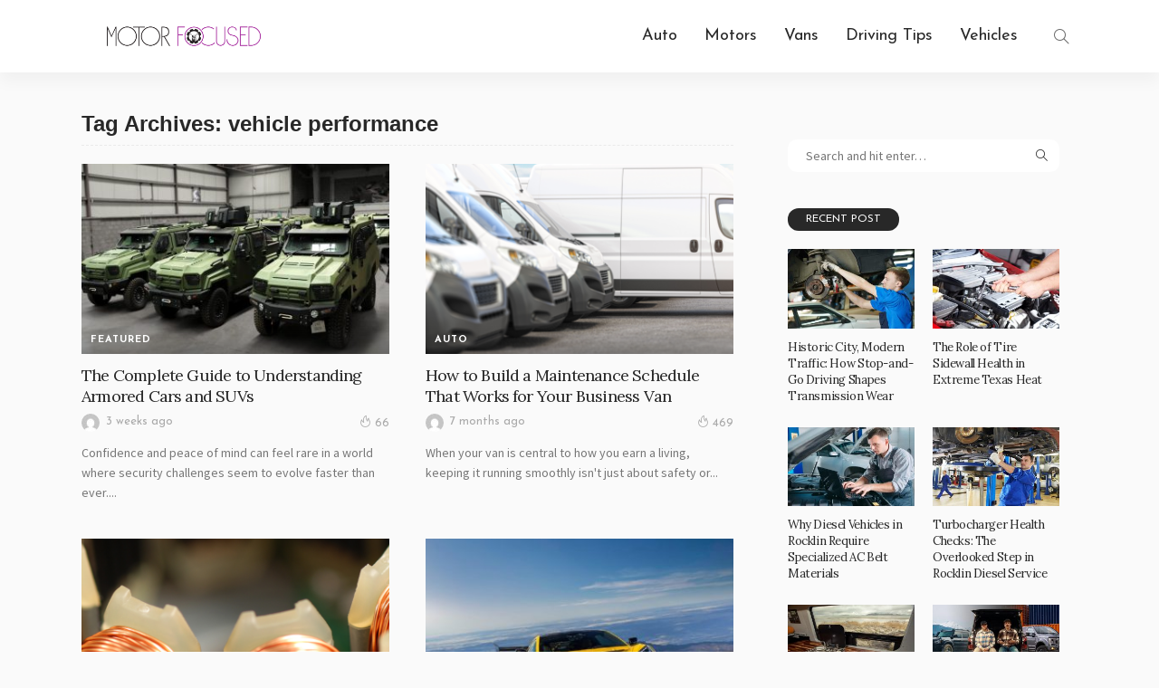

--- FILE ---
content_type: text/html; charset=UTF-8
request_url: https://www.motorfocused.com/tag/vehicle-performance/
body_size: 14764
content:
<!DOCTYPE html>
<html dir="ltr" lang="en-US" prefix="og: https://ogp.me/ns#">
<head>
	<meta charset="UTF-8"/>
	<meta http-equiv="X-UA-Compatible" content="IE=edge">
	<meta name="viewport" content="width=device-width, initial-scale=1.0">
	<link rel="profile" href="https://gmpg.org/xfn/11"/>
	<link rel="pingback" href="https://www.motorfocused.com/xmlrpc.php"/>
	<title>vehicle performance - Motor Focused</title>
<script type="application/javascript">var newsmax_ruby_ajax_url = "https://www.motorfocused.com/wp-admin/admin-ajax.php"</script>
		<!-- All in One SEO 4.8.7 - aioseo.com -->
	<meta name="robots" content="max-image-preview:large" />
	<meta name="google-site-verification" content="SMJ04CHk8uG9yqv3HML-ZhdmtyAkWerSjzYNotcYjmI" />
	<link rel="preconnect" href="https://fonts.gstatic.com" crossorigin><link rel="preload" as="style" onload="this.onload=null;this.rel='stylesheet'" id="rb-preload-gfonts" href="https://fonts.googleapis.com/css?family=Source+Sans+Pro%3A400%7CLora%3A400%2C700%7CJosefin+Sans%3A700%2C400%7CLato%3A400%7CSource+Sans+Pro%3A200%2C300%2C400%2C600%2C700%2C900%2C200italic%2C300italic%2C400italic%2C600italic%2C700italic%2C900italic%7CLora%3A400%2C700%7CJosefin+Sans%3A700%2C400%7CLato%3A400&amp;display=swap" crossorigin><noscript><link rel="stylesheet" id="rb-preload-gfonts" href="https://fonts.googleapis.com/css?family=Source+Sans+Pro%3A400%7CLora%3A400%2C700%7CJosefin+Sans%3A700%2C400%7CLato%3A400%7CSource+Sans+Pro%3A200%2C300%2C400%2C600%2C700%2C900%2C200italic%2C300italic%2C400italic%2C600italic%2C700italic%2C900italic%7CLora%3A400%2C700%7CJosefin+Sans%3A700%2C400%7CLato%3A400&amp;display=swap"></noscript><link rel="canonical" href="https://www.motorfocused.com/tag/vehicle-performance/" />
	<meta name="generator" content="All in One SEO (AIOSEO) 4.8.7" />
		<script type="application/ld+json" class="aioseo-schema">
			{"@context":"https:\/\/schema.org","@graph":[{"@type":"BreadcrumbList","@id":"https:\/\/www.motorfocused.com\/tag\/vehicle-performance\/#breadcrumblist","itemListElement":[{"@type":"ListItem","@id":"https:\/\/www.motorfocused.com#listItem","position":1,"name":"Home","item":"https:\/\/www.motorfocused.com","nextItem":{"@type":"ListItem","@id":"https:\/\/www.motorfocused.com\/tag\/vehicle-performance\/#listItem","name":"vehicle performance"}},{"@type":"ListItem","@id":"https:\/\/www.motorfocused.com\/tag\/vehicle-performance\/#listItem","position":2,"name":"vehicle performance","previousItem":{"@type":"ListItem","@id":"https:\/\/www.motorfocused.com#listItem","name":"Home"}}]},{"@type":"CollectionPage","@id":"https:\/\/www.motorfocused.com\/tag\/vehicle-performance\/#collectionpage","url":"https:\/\/www.motorfocused.com\/tag\/vehicle-performance\/","name":"vehicle performance - Motor Focused","inLanguage":"en-US","isPartOf":{"@id":"https:\/\/www.motorfocused.com\/#website"},"breadcrumb":{"@id":"https:\/\/www.motorfocused.com\/tag\/vehicle-performance\/#breadcrumblist"}},{"@type":"Organization","@id":"https:\/\/www.motorfocused.com\/#organization","name":"My Blog","description":"Auto Blog","url":"https:\/\/www.motorfocused.com\/"},{"@type":"WebSite","@id":"https:\/\/www.motorfocused.com\/#website","url":"https:\/\/www.motorfocused.com\/","name":"My Blog","description":"Auto Blog","inLanguage":"en-US","publisher":{"@id":"https:\/\/www.motorfocused.com\/#organization"}}]}
		</script>
		<!-- All in One SEO -->

<link rel='dns-prefetch' href='//fonts.googleapis.com' />
<link rel="alternate" type="application/rss+xml" title="Motor Focused &raquo; Feed" href="https://www.motorfocused.com/feed/" />
<link rel="alternate" type="application/rss+xml" title="Motor Focused &raquo; Comments Feed" href="https://www.motorfocused.com/comments/feed/" />
<link rel="alternate" type="application/rss+xml" title="Motor Focused &raquo; vehicle performance Tag Feed" href="https://www.motorfocused.com/tag/vehicle-performance/feed/" />
<style id='wp-img-auto-sizes-contain-inline-css'>
img:is([sizes=auto i],[sizes^="auto," i]){contain-intrinsic-size:3000px 1500px}
/*# sourceURL=wp-img-auto-sizes-contain-inline-css */
</style>
<link rel='stylesheet' id='taxopress-frontend-css-css' href='https://www.motorfocused.com/wp-content/plugins/simple-tags/assets/frontend/css/frontend.css?ver=3.37.4' media='all' />
<link rel='stylesheet' id='newsmax_ruby_core_style-css' href='https://www.motorfocused.com/wp-content/plugins/newsmax-core/assets/style.css?ver=4.3' media='all' />
<style id='wp-emoji-styles-inline-css'>

	img.wp-smiley, img.emoji {
		display: inline !important;
		border: none !important;
		box-shadow: none !important;
		height: 1em !important;
		width: 1em !important;
		margin: 0 0.07em !important;
		vertical-align: -0.1em !important;
		background: none !important;
		padding: 0 !important;
	}
/*# sourceURL=wp-emoji-styles-inline-css */
</style>
<style id='wp-block-library-inline-css'>
:root{--wp-block-synced-color:#7a00df;--wp-block-synced-color--rgb:122,0,223;--wp-bound-block-color:var(--wp-block-synced-color);--wp-editor-canvas-background:#ddd;--wp-admin-theme-color:#007cba;--wp-admin-theme-color--rgb:0,124,186;--wp-admin-theme-color-darker-10:#006ba1;--wp-admin-theme-color-darker-10--rgb:0,107,160.5;--wp-admin-theme-color-darker-20:#005a87;--wp-admin-theme-color-darker-20--rgb:0,90,135;--wp-admin-border-width-focus:2px}@media (min-resolution:192dpi){:root{--wp-admin-border-width-focus:1.5px}}.wp-element-button{cursor:pointer}:root .has-very-light-gray-background-color{background-color:#eee}:root .has-very-dark-gray-background-color{background-color:#313131}:root .has-very-light-gray-color{color:#eee}:root .has-very-dark-gray-color{color:#313131}:root .has-vivid-green-cyan-to-vivid-cyan-blue-gradient-background{background:linear-gradient(135deg,#00d084,#0693e3)}:root .has-purple-crush-gradient-background{background:linear-gradient(135deg,#34e2e4,#4721fb 50%,#ab1dfe)}:root .has-hazy-dawn-gradient-background{background:linear-gradient(135deg,#faaca8,#dad0ec)}:root .has-subdued-olive-gradient-background{background:linear-gradient(135deg,#fafae1,#67a671)}:root .has-atomic-cream-gradient-background{background:linear-gradient(135deg,#fdd79a,#004a59)}:root .has-nightshade-gradient-background{background:linear-gradient(135deg,#330968,#31cdcf)}:root .has-midnight-gradient-background{background:linear-gradient(135deg,#020381,#2874fc)}:root{--wp--preset--font-size--normal:16px;--wp--preset--font-size--huge:42px}.has-regular-font-size{font-size:1em}.has-larger-font-size{font-size:2.625em}.has-normal-font-size{font-size:var(--wp--preset--font-size--normal)}.has-huge-font-size{font-size:var(--wp--preset--font-size--huge)}.has-text-align-center{text-align:center}.has-text-align-left{text-align:left}.has-text-align-right{text-align:right}.has-fit-text{white-space:nowrap!important}#end-resizable-editor-section{display:none}.aligncenter{clear:both}.items-justified-left{justify-content:flex-start}.items-justified-center{justify-content:center}.items-justified-right{justify-content:flex-end}.items-justified-space-between{justify-content:space-between}.screen-reader-text{border:0;clip-path:inset(50%);height:1px;margin:-1px;overflow:hidden;padding:0;position:absolute;width:1px;word-wrap:normal!important}.screen-reader-text:focus{background-color:#ddd;clip-path:none;color:#444;display:block;font-size:1em;height:auto;left:5px;line-height:normal;padding:15px 23px 14px;text-decoration:none;top:5px;width:auto;z-index:100000}html :where(.has-border-color){border-style:solid}html :where([style*=border-top-color]){border-top-style:solid}html :where([style*=border-right-color]){border-right-style:solid}html :where([style*=border-bottom-color]){border-bottom-style:solid}html :where([style*=border-left-color]){border-left-style:solid}html :where([style*=border-width]){border-style:solid}html :where([style*=border-top-width]){border-top-style:solid}html :where([style*=border-right-width]){border-right-style:solid}html :where([style*=border-bottom-width]){border-bottom-style:solid}html :where([style*=border-left-width]){border-left-style:solid}html :where(img[class*=wp-image-]){height:auto;max-width:100%}:where(figure){margin:0 0 1em}html :where(.is-position-sticky){--wp-admin--admin-bar--position-offset:var(--wp-admin--admin-bar--height,0px)}@media screen and (max-width:600px){html :where(.is-position-sticky){--wp-admin--admin-bar--position-offset:0px}}

/*# sourceURL=wp-block-library-inline-css */
</style><style id='global-styles-inline-css'>
:root{--wp--preset--aspect-ratio--square: 1;--wp--preset--aspect-ratio--4-3: 4/3;--wp--preset--aspect-ratio--3-4: 3/4;--wp--preset--aspect-ratio--3-2: 3/2;--wp--preset--aspect-ratio--2-3: 2/3;--wp--preset--aspect-ratio--16-9: 16/9;--wp--preset--aspect-ratio--9-16: 9/16;--wp--preset--color--black: #000000;--wp--preset--color--cyan-bluish-gray: #abb8c3;--wp--preset--color--white: #ffffff;--wp--preset--color--pale-pink: #f78da7;--wp--preset--color--vivid-red: #cf2e2e;--wp--preset--color--luminous-vivid-orange: #ff6900;--wp--preset--color--luminous-vivid-amber: #fcb900;--wp--preset--color--light-green-cyan: #7bdcb5;--wp--preset--color--vivid-green-cyan: #00d084;--wp--preset--color--pale-cyan-blue: #8ed1fc;--wp--preset--color--vivid-cyan-blue: #0693e3;--wp--preset--color--vivid-purple: #9b51e0;--wp--preset--gradient--vivid-cyan-blue-to-vivid-purple: linear-gradient(135deg,rgb(6,147,227) 0%,rgb(155,81,224) 100%);--wp--preset--gradient--light-green-cyan-to-vivid-green-cyan: linear-gradient(135deg,rgb(122,220,180) 0%,rgb(0,208,130) 100%);--wp--preset--gradient--luminous-vivid-amber-to-luminous-vivid-orange: linear-gradient(135deg,rgb(252,185,0) 0%,rgb(255,105,0) 100%);--wp--preset--gradient--luminous-vivid-orange-to-vivid-red: linear-gradient(135deg,rgb(255,105,0) 0%,rgb(207,46,46) 100%);--wp--preset--gradient--very-light-gray-to-cyan-bluish-gray: linear-gradient(135deg,rgb(238,238,238) 0%,rgb(169,184,195) 100%);--wp--preset--gradient--cool-to-warm-spectrum: linear-gradient(135deg,rgb(74,234,220) 0%,rgb(151,120,209) 20%,rgb(207,42,186) 40%,rgb(238,44,130) 60%,rgb(251,105,98) 80%,rgb(254,248,76) 100%);--wp--preset--gradient--blush-light-purple: linear-gradient(135deg,rgb(255,206,236) 0%,rgb(152,150,240) 100%);--wp--preset--gradient--blush-bordeaux: linear-gradient(135deg,rgb(254,205,165) 0%,rgb(254,45,45) 50%,rgb(107,0,62) 100%);--wp--preset--gradient--luminous-dusk: linear-gradient(135deg,rgb(255,203,112) 0%,rgb(199,81,192) 50%,rgb(65,88,208) 100%);--wp--preset--gradient--pale-ocean: linear-gradient(135deg,rgb(255,245,203) 0%,rgb(182,227,212) 50%,rgb(51,167,181) 100%);--wp--preset--gradient--electric-grass: linear-gradient(135deg,rgb(202,248,128) 0%,rgb(113,206,126) 100%);--wp--preset--gradient--midnight: linear-gradient(135deg,rgb(2,3,129) 0%,rgb(40,116,252) 100%);--wp--preset--font-size--small: 13px;--wp--preset--font-size--medium: 20px;--wp--preset--font-size--large: 36px;--wp--preset--font-size--x-large: 42px;--wp--preset--spacing--20: 0.44rem;--wp--preset--spacing--30: 0.67rem;--wp--preset--spacing--40: 1rem;--wp--preset--spacing--50: 1.5rem;--wp--preset--spacing--60: 2.25rem;--wp--preset--spacing--70: 3.38rem;--wp--preset--spacing--80: 5.06rem;--wp--preset--shadow--natural: 6px 6px 9px rgba(0, 0, 0, 0.2);--wp--preset--shadow--deep: 12px 12px 50px rgba(0, 0, 0, 0.4);--wp--preset--shadow--sharp: 6px 6px 0px rgba(0, 0, 0, 0.2);--wp--preset--shadow--outlined: 6px 6px 0px -3px rgb(255, 255, 255), 6px 6px rgb(0, 0, 0);--wp--preset--shadow--crisp: 6px 6px 0px rgb(0, 0, 0);}:where(.is-layout-flex){gap: 0.5em;}:where(.is-layout-grid){gap: 0.5em;}body .is-layout-flex{display: flex;}.is-layout-flex{flex-wrap: wrap;align-items: center;}.is-layout-flex > :is(*, div){margin: 0;}body .is-layout-grid{display: grid;}.is-layout-grid > :is(*, div){margin: 0;}:where(.wp-block-columns.is-layout-flex){gap: 2em;}:where(.wp-block-columns.is-layout-grid){gap: 2em;}:where(.wp-block-post-template.is-layout-flex){gap: 1.25em;}:where(.wp-block-post-template.is-layout-grid){gap: 1.25em;}.has-black-color{color: var(--wp--preset--color--black) !important;}.has-cyan-bluish-gray-color{color: var(--wp--preset--color--cyan-bluish-gray) !important;}.has-white-color{color: var(--wp--preset--color--white) !important;}.has-pale-pink-color{color: var(--wp--preset--color--pale-pink) !important;}.has-vivid-red-color{color: var(--wp--preset--color--vivid-red) !important;}.has-luminous-vivid-orange-color{color: var(--wp--preset--color--luminous-vivid-orange) !important;}.has-luminous-vivid-amber-color{color: var(--wp--preset--color--luminous-vivid-amber) !important;}.has-light-green-cyan-color{color: var(--wp--preset--color--light-green-cyan) !important;}.has-vivid-green-cyan-color{color: var(--wp--preset--color--vivid-green-cyan) !important;}.has-pale-cyan-blue-color{color: var(--wp--preset--color--pale-cyan-blue) !important;}.has-vivid-cyan-blue-color{color: var(--wp--preset--color--vivid-cyan-blue) !important;}.has-vivid-purple-color{color: var(--wp--preset--color--vivid-purple) !important;}.has-black-background-color{background-color: var(--wp--preset--color--black) !important;}.has-cyan-bluish-gray-background-color{background-color: var(--wp--preset--color--cyan-bluish-gray) !important;}.has-white-background-color{background-color: var(--wp--preset--color--white) !important;}.has-pale-pink-background-color{background-color: var(--wp--preset--color--pale-pink) !important;}.has-vivid-red-background-color{background-color: var(--wp--preset--color--vivid-red) !important;}.has-luminous-vivid-orange-background-color{background-color: var(--wp--preset--color--luminous-vivid-orange) !important;}.has-luminous-vivid-amber-background-color{background-color: var(--wp--preset--color--luminous-vivid-amber) !important;}.has-light-green-cyan-background-color{background-color: var(--wp--preset--color--light-green-cyan) !important;}.has-vivid-green-cyan-background-color{background-color: var(--wp--preset--color--vivid-green-cyan) !important;}.has-pale-cyan-blue-background-color{background-color: var(--wp--preset--color--pale-cyan-blue) !important;}.has-vivid-cyan-blue-background-color{background-color: var(--wp--preset--color--vivid-cyan-blue) !important;}.has-vivid-purple-background-color{background-color: var(--wp--preset--color--vivid-purple) !important;}.has-black-border-color{border-color: var(--wp--preset--color--black) !important;}.has-cyan-bluish-gray-border-color{border-color: var(--wp--preset--color--cyan-bluish-gray) !important;}.has-white-border-color{border-color: var(--wp--preset--color--white) !important;}.has-pale-pink-border-color{border-color: var(--wp--preset--color--pale-pink) !important;}.has-vivid-red-border-color{border-color: var(--wp--preset--color--vivid-red) !important;}.has-luminous-vivid-orange-border-color{border-color: var(--wp--preset--color--luminous-vivid-orange) !important;}.has-luminous-vivid-amber-border-color{border-color: var(--wp--preset--color--luminous-vivid-amber) !important;}.has-light-green-cyan-border-color{border-color: var(--wp--preset--color--light-green-cyan) !important;}.has-vivid-green-cyan-border-color{border-color: var(--wp--preset--color--vivid-green-cyan) !important;}.has-pale-cyan-blue-border-color{border-color: var(--wp--preset--color--pale-cyan-blue) !important;}.has-vivid-cyan-blue-border-color{border-color: var(--wp--preset--color--vivid-cyan-blue) !important;}.has-vivid-purple-border-color{border-color: var(--wp--preset--color--vivid-purple) !important;}.has-vivid-cyan-blue-to-vivid-purple-gradient-background{background: var(--wp--preset--gradient--vivid-cyan-blue-to-vivid-purple) !important;}.has-light-green-cyan-to-vivid-green-cyan-gradient-background{background: var(--wp--preset--gradient--light-green-cyan-to-vivid-green-cyan) !important;}.has-luminous-vivid-amber-to-luminous-vivid-orange-gradient-background{background: var(--wp--preset--gradient--luminous-vivid-amber-to-luminous-vivid-orange) !important;}.has-luminous-vivid-orange-to-vivid-red-gradient-background{background: var(--wp--preset--gradient--luminous-vivid-orange-to-vivid-red) !important;}.has-very-light-gray-to-cyan-bluish-gray-gradient-background{background: var(--wp--preset--gradient--very-light-gray-to-cyan-bluish-gray) !important;}.has-cool-to-warm-spectrum-gradient-background{background: var(--wp--preset--gradient--cool-to-warm-spectrum) !important;}.has-blush-light-purple-gradient-background{background: var(--wp--preset--gradient--blush-light-purple) !important;}.has-blush-bordeaux-gradient-background{background: var(--wp--preset--gradient--blush-bordeaux) !important;}.has-luminous-dusk-gradient-background{background: var(--wp--preset--gradient--luminous-dusk) !important;}.has-pale-ocean-gradient-background{background: var(--wp--preset--gradient--pale-ocean) !important;}.has-electric-grass-gradient-background{background: var(--wp--preset--gradient--electric-grass) !important;}.has-midnight-gradient-background{background: var(--wp--preset--gradient--midnight) !important;}.has-small-font-size{font-size: var(--wp--preset--font-size--small) !important;}.has-medium-font-size{font-size: var(--wp--preset--font-size--medium) !important;}.has-large-font-size{font-size: var(--wp--preset--font-size--large) !important;}.has-x-large-font-size{font-size: var(--wp--preset--font-size--x-large) !important;}
/*# sourceURL=global-styles-inline-css */
</style>

<style id='classic-theme-styles-inline-css'>
/*! This file is auto-generated */
.wp-block-button__link{color:#fff;background-color:#32373c;border-radius:9999px;box-shadow:none;text-decoration:none;padding:calc(.667em + 2px) calc(1.333em + 2px);font-size:1.125em}.wp-block-file__button{background:#32373c;color:#fff;text-decoration:none}
/*# sourceURL=/wp-includes/css/classic-themes.min.css */
</style>

<link rel='stylesheet' id='bootstrap-css' href='https://www.motorfocused.com/wp-content/themes/newsmax/assets/external/bootstrap.css?ver=v3.3.1' media='all' />
<link rel='stylesheet' id='font-awesome-css' href='https://www.motorfocused.com/wp-content/themes/newsmax/assets/external/font-awesome.css?ver=v4.7.0' media='all' />
<link rel='stylesheet' id='simple-line-icons-css' href='https://www.motorfocused.com/wp-content/themes/newsmax/assets/external/simple-line-icons.css?ver=v2.4.0' media='all' />
<link rel='stylesheet' id='newsmax-miscellaneous-css' href='https://www.motorfocused.com/wp-content/themes/newsmax/assets/css/miscellaneous.css?ver=4.3' media='all' />
<link rel='stylesheet' id='newsmax-ruby-main-css' href='https://www.motorfocused.com/wp-content/themes/newsmax/assets/css/main.css?ver=4.3' media='all' />
<link rel='stylesheet' id='newsmax-ruby-responsive-css' href='https://www.motorfocused.com/wp-content/themes/newsmax/assets/css/responsive.css?ver=4.3' media='all' />
<link rel='stylesheet' id='newsmax-ruby-style-css' href='https://www.motorfocused.com/wp-content/themes/newsmax/style.css?ver=4.3' media='all' />
<style id='newsmax-ruby-style-inline-css'>
#newsmax_ruby_navbar_widget_button-_multiwidget .widget-btn {}#newsmax_ruby_navbar_widget_button-_multiwidget .widget-btn:hover {}
input[type="button"]:hover, button:hover, .ruby-error p, .category-header-outer .archive-header,.main-menu-inner > li > a:hover, .main-menu-inner > li > a:focus, .mega-col-menu.sub-menu .mega-col-menu-inner a:hover,.mega-col-menu.sub-menu .mega-col-menu-inner .current-menu-item > a, .no-menu a, .small-menu-wrap .sub-menu li > a:hover, .main-menu-inner > li.current_page_item > a,.off-canvas-nav-wrap a:hover, .off-canvas-nav-wrap .sub-menu a:hover, .breaking-news-title .mobile-headline, .breadcrumb-inner a:hover, .breadcrumb-inner a:focus, .post-meta-info a:hover,.box-author-total-post, .title-nothing > *, .single .single-title.post-title, .share-total-number, .view-total-number, .sb-widget-instagram .instagram-bottom-text:hover,.box-author-title a, .box-author-desc a, .box-author-viewmore > a, .entry blockquote:before, .comments-area .comment-reply-title, .comments-area .logged-in-as a:hover,.comment-title h3, .comment-author.vcard .fn a:hover, .comments-area .comment-awaiting-moderation,.widget li a:hover, .instagram-bottom-text a:hover, .twitter-content.post-excerpt a, .entry cite,.entry-content .wp-block-archives a:hover, .entry-content .wp-block-categories a:hover{ color: #598c8a;}input[type="submit"], button, .ruby-slider-popup-nav, li.is-current-sub,.main-menu-inner .sub-menu .current-menu-item > a, .sub-menu > li > a:hover,.small-menu-outer:hover .icon-toggle, .small-menu-outer:hover .icon-toggle:before,.small-menu-outer:hover .icon-toggle:after, .cat-info-el:before, .ajax-nextprev.ajax-pagination a:hover,.is-light-text .ajax-nextprev.ajax-pagination a:hover, .ruby-block-wrap .ajax-loadmore-link:hover, .popup-thumbnail-slider-outer .ruby-slider-nav:hover,.ruby-slider-nav:hover, a.page-numbers:hover, a.page-numbers:focus, .page-numbers.current, .is-logo-text h1:after,.is-logo-text .logo-title:after, .pagination-next-prev a:hover, .pagination-next-prev a:focus, .blog-loadmore-link:hover,.ajax-related-video a:hover, .single-post-box-related-video.is-light-text .block-title h3:before, .single-post-box-related .ajax-loadmore-link:hover,input[type="button"].ninja-forms-field, .entry input[type="submit"], .single-page-links .current .page-numbers, .single-page-links a:hover .page-numbers,.box-comment-btn-wrap:hover, .reply a.comment-reply-link:hover, .reply a.comment-reply-link:focus,.comments-area a.comment-edit-link:hover, .comments-area #cancel-comment-reply-link:hover, .widget-btn:hover, .header-style-5 .widget-btn.fw-widget-instagram .instagram-bottom-text:hover, .is-cat-style-2 .cat-info-el, .is-cat-style-3 .cat-info-el, .post-btn a:hover, .post-btn a:focus,.entry-content .wp-block-button .wp-block-button__link:hover, .entry-content .wp-block-button.is-style-outline .wp-block-button__link:hover { background-color: #598c8a;}.single-post-6 .single-post-overlay-header{ border-color: #598c8a;}.video-playlist-iframe-nav::-webkit-scrollbar-corner {background-color: #598c8a;}.video-playlist-iframe-nav::-webkit-scrollbar-thumb {background-color: #598c8a;}.widget_tag_cloud a:hover { background-color: #598c8a!important;}.small-menu-inner > li > a, .breadcrumb-wrap, .widget-btn { font-family: Josefin Sans;}.small-menu-inner > li > a, .widget-btn { font-weight: 400;}.small-menu-inner {font-size:18px}.small-menu-inner .sub-menu { font-family: Josefin Sans;}.small-menu-inner .sub-menu a { font-size: 16px;}.logo-inner img {max-height: 115px;}.breadcrumb-wrap { font-size: 13px;}.footer-copyright-wrap .copyright-text, .footer-copyright-wrap .footer-menu-inner { color:#333333;}.footer-copyright-wrap { background-color: #ffffff;}.footer-copyright-wrap .social-icon-light a { background-color: #f2f2f2}.post-review-icon, .post-review-score, .score-bar, .review-box-wrap .post-review-info { background-color: #99bfbe;}.review-el .review-info-score { color: #99bfbe;}.is-social-color .post-meta-info-share i, .is-social-color .single-post-meta-info-share i,.is-social-color .single-post-share-big-inner a, .social-icon-wrap.social-icon-color-custom a,.social-counter-icon-color-custom .counter-element{ background-color: #99bfbe;}body { background-color : #fafafa;background-repeat : no-repeat;background-size : cover;background-attachment : fixed;background-position : left top;}.footer-inner { background-color : #fafafa;background-repeat : no-repeat;background-size : cover;background-attachment : fixed;background-position : center center;}.banner-wrap { background-color : #ffffff;background-repeat : no-repeat;background-size : cover;background-attachment : fixed;background-position : center center;}body, p {font-family:Source Sans Pro;font-weight:400;font-size:16px;line-height:24px;}.main-menu-inner > li > a {font-family:Josefin Sans;font-weight:400;text-transform:capitalize;font-size:18px;}.navbar-wrap .is-sub-default {font-family:Josefin Sans;font-weight:400;text-transform:capitalize;font-size:16px;}.topbar-wrap {font-family:Josefin Sans;font-weight:400;text-transform:capitalize;}.off-canvas-nav-wrap .sub-menu a {font-family:Josefin Sans;font-weight:400;text-transform:capitalize;font-size:15px;}.logo-wrap.is-logo-text .logo-title, .off-canvas-logo-wrap.is-logo-text .logo-text {font-family:Josefin Sans;font-weight:400;}.site-tagline {font-family:Josefin Sans;font-weight:400;}.logo-mobile-wrap .logo-text {font-family:Josefin Sans;font-weight:400;text-transform:uppercase;}.block-header-wrap, .is-block-header-style-5 .block-header-wrap {font-family:Josefin Sans;font-weight:400;text-transform:uppercase;font-size:14px;}.widget-title, .is-block-header-style-5 .widget-title.block-title {font-family:Josefin Sans;font-weight:400;text-transform:uppercase;font-size:12px;}h1 {font-family:Lora;font-weight:700;}h2 {font-family:Lora;font-weight:400;}h3 {font-family:Lora;font-weight:400;}h4 {font-family:Lora;font-weight:400;}h5 {font-family:Lora;font-weight:400;}h6 {font-family:Lora;font-weight:400;}.post-cat-info {font-family:Josefin Sans;font-weight:700;text-transform:uppercase;font-size:11px;letter-spacing:1px;}.post-meta-info {font-family:Josefin Sans;font-weight:400;text-transform:none;font-size:13px;color:#aaaaaa;}.post-btn a {font-family:Lato;font-size:11px;font-weight:400;}.post-title.is-size-0 {font-family:Lora;font-weight:400;}.post-title.is-size-1 {font-family:Lora;font-weight:400;}.post-title.is-size-2 {font-family:Lora;font-weight:400;}.post-title.is-size-3 {font-family:Lora;font-weight:400;}.post-title.is-size-4 {font-family:Lora;font-weight:400;font-size:13px;line-height:18px;}@media only screen and (min-width: 992px) and (max-width: 1199px) {body .post-title.is-size-0 {}body .post-title.is-size-1 {}body .post-title.is-size-2 {}body .post-title.is-size-3 {}body .post-title.is-size-4 {}}@media only screen and (max-width: 991px) {body .post-title.is-size-0 {}body .post-title.is-size-1 {}body .post-title.is-size-2 {}body .post-title.is-size-3 {}body .post-title.is-size-4 {}}@media only screen and (max-width: 767px) {body .post-title.is-size-0 {}body .post-title.is-size-1 {}body .post-title.is-size-2 {font-size: 16px;line-height: 22px;}body .post-title.is-size-3 {font-size: 16px;line-height: 22px;}body .post-title.is-size-4, .post-list-2 .post-title a, .post-list-3 .post-title a {font-size: 14px;line-height: 20px;}}@media only screen and (max-width: 767px) {body, p {}.post-excerpt p {}.entry h1 {}.entry h2 {}.entry h3 {}.entry h4 {}.entry h5 {}.entry h6 {}}.post-meta-info-duration { font-family:Josefin Sans;}.widget_recent_entries li a, .recentcomments a, .wp-block-latest-posts a { font-family:Lora;}
/*# sourceURL=newsmax-ruby-style-inline-css */
</style>

<script src="https://www.motorfocused.com/wp-includes/js/jquery/jquery.min.js?ver=3.7.1" id="jquery-core-js"></script>
<script src="https://www.motorfocused.com/wp-includes/js/jquery/jquery-migrate.min.js?ver=3.4.1" id="jquery-migrate-js"></script>
<script src="https://www.motorfocused.com/wp-content/plugins/simple-tags/assets/frontend/js/frontend.js?ver=3.37.4" id="taxopress-frontend-js-js"></script>
<link rel="https://api.w.org/" href="https://www.motorfocused.com/wp-json/" /><link rel="alternate" title="JSON" type="application/json" href="https://www.motorfocused.com/wp-json/wp/v2/tags/74" /><link rel="EditURI" type="application/rsd+xml" title="RSD" href="https://www.motorfocused.com/xmlrpc.php?rsd" />
<meta name="generator" content="WordPress 6.9" />
<link rel="icon" href="https://www.motorfocused.com/wp-content/uploads/2024/04/motor-focused-F.png" sizes="32x32" />
<link rel="icon" href="https://www.motorfocused.com/wp-content/uploads/2024/04/motor-focused-F.png" sizes="192x192" />
<link rel="apple-touch-icon" href="https://www.motorfocused.com/wp-content/uploads/2024/04/motor-focused-F.png" />
<meta name="msapplication-TileImage" content="https://www.motorfocused.com/wp-content/uploads/2024/04/motor-focused-F.png" />
<style type="text/css" title="dynamic-css" class="options-output">.banner-wrap{background-color:#ffffff;background-repeat:no-repeat;background-size:cover;background-attachment:fixed;background-position:center center;}body,p{font-family:"Source Sans Pro";line-height:24px;font-weight:400;font-style:normal;font-size:16px;}.post-excerpt p{line-height:22px;font-size:14px;}.post-title.is-size-0{font-family:Lora;font-weight:400;font-style:normal;}.post-title.is-size-1{font-family:Lora;font-weight:400;font-style:normal;}.post-title.is-size-2{font-family:Lora;font-weight:400;font-style:normal;}.post-title.is-size-3{font-family:Lora;font-weight:400;font-style:normal;}.post-title.is-size-4{font-family:Lora;line-height:18px;font-weight:400;font-style:normal;font-size:13px;}.post-cat-info{font-family:"Josefin Sans";text-transform:uppercase;letter-spacing:1px;font-weight:700;font-style:normal;font-size:11px;}.post-meta-info{font-family:"Josefin Sans";text-transform:none;font-weight:400;font-style:normal;color:#aaaaaa;font-size:13px;}.post-btn a{font-family:Lato;font-weight:400;font-style:normal;font-size:11px;}.block-header-wrap,.is-block-header-style-5 .block-header-wrap{font-family:"Josefin Sans";text-transform:uppercase;font-weight:400;font-style:normal;font-size:14px;}.widget-title, .is-block-header-style-5 .widget-title.block-title{font-family:"Josefin Sans";text-transform:uppercase;font-weight:400;font-style:normal;font-size:12px;}.main-menu-inner > li > a{font-family:"Josefin Sans";text-transform:capitalize;font-weight:400;font-style:normal;font-size:18px;}.navbar-wrap .is-sub-default{font-family:"Josefin Sans";text-transform:capitalize;font-weight:400;font-style:normal;font-size:16px;}.topbar-wrap{font-family:"Josefin Sans";text-transform:capitalize;font-weight:400;font-style:normal;}.off-canvas-nav-wrap{font-family:"Josefin Sans";text-transform:capitalize;font-weight:400;font-style:normal;font-size:16px;}.off-canvas-nav-wrap .sub-menu a{font-family:"Josefin Sans";text-transform:capitalize;font-weight:400;font-style:normal;font-size:15px;}.logo-wrap.is-logo-text .logo-title,.off-canvas-logo-wrap.is-logo-text .logo-text{font-family:"Josefin Sans";font-weight:400;font-style:normal;}.site-tagline{font-family:"Josefin Sans";font-weight:400;font-style:normal;}.logo-mobile-wrap .logo-text{font-family:"Josefin Sans";text-transform:uppercase;font-weight:400;font-style:normal;}.entry h1{font-family:Lora;font-weight:700;font-style:normal;}.entry h2{font-family:Lora;font-weight:400;font-style:normal;}.entry h3{font-family:Lora;font-weight:400;font-style:normal;}.entry h4{font-family:Lora;font-weight:400;font-style:normal;}.entry h5{font-family:Lora;font-weight:400;font-style:normal;}.entry h6{font-family:Lora;font-weight:400;font-style:normal;}</style></head>
<body class="archive tag tag-vehicle-performance tag-74 wp-theme-newsmax is-social-color ruby-body is-holder is-site-fullwidth is-sidebar-style-1 is-breadcrumb is-tooltips is-back-top is-block-header-style-3 is-cat-style-5 is-btn-style-1 is-light-overlay" data-slider_autoplay="1" data-slider_play_speed="5550" >

<div class="off-canvas-wrap off-canvas-holder is-light-style is-dark-text">
	<a href="#" id="ruby-off-canvas-close-btn"><i class="ruby-close-btn"></i></a>
	<div class="off-canvas-inner">

						<div class="off-canvas-logo-wrap is-logo-text">
		<div class="logo-inner">
			<a class="logo-text" href="https://www.motorfocused.com/"><strong>Motor Focused</strong></a>
		</div>
	</div>
		
					<div class="off-canvas-search">
				<form method="get" class="searchform" action="https://www.motorfocused.com/">
	<div class="ruby-search">
		<span class="search-input"><input type="text" placeholder="Search and hit enter&hellip;" value="" name="s" title="search for:"/></span>
		<span class="search-submit"><input type="submit" value="" /><i class="icon-simple icon-magnifier"></i></span>
	</div>
</form>			</div><!--#search form -->
		
												<div class="off-canvas-social tooltips">
					<a class="icon-facebook" title="facebook" href="#" target="_blank"><i class="fa fa-facebook" aria-hidden="true"></i></a><a class="icon-twitter" title="twitter" href="#" target="_blank"><i class="fa fa-twitter" aria-hidden="true"></i></a><a class="icon-pinterest" title="pinterest" href="#" target="_blank"><i class="fa fa-pinterest" aria-hidden="true"></i></a><a class="icon-instagram" title="instagram" href="#" target="_blank"><i class="fa fa-instagram" aria-hidden="true"></i></a>				</div>
					
		
					<div class="off-canvas-widget-section-wrap">
				<div id="newsmax_ruby_sb_widget_post-2" class="widget sb-widget-post"><div class="block-title widget-title"><h3>Latest Posts</h3></div><div class="widget-post-block-outer is-style-1"><div id="block_newsmax_ruby_sb_widget_post-2" class="ruby-block-wrap block-widget-post is-ajax-pagination is-dark-block is-fullwidth" data-block_id= block_newsmax_ruby_sb_widget_post-2 data-block_name= newsmax_ruby_block_widget_post data-posts_per_page= 4 data-block_page_max= 29 data-block_page_current= 1 data-category_id= all data-orderby= date_post data-block_style= 1 ><div class="ruby-block-inner"><div class="block-content-wrap"><div class="block-content-inner clearfix row"><div class="post-outer"><article class="post-wrap post-list post-list-4 clearfix"><div class="post-thumb-outer"><div class="post-thumb is-image"><a href="https://www.motorfocused.com/historic-city-modern-traffic-how-stop-and-go-driving-shapes-transmission-wear/" title="Historic City, Modern Traffic: How Stop-and-Go Driving Shapes Transmission Wear" rel="bookmark"><span class="thumbnail-resize"><img width="100" height="65" src="https://www.motorfocused.com/wp-content/uploads/2026/01/historic_city_modern_traffic_how_stop-and-go_drivi_2598_featured-100x65.jpg" class="attachment-newsmax_ruby_crop_100x65 size-newsmax_ruby_crop_100x65 wp-post-image" alt="" decoding="async" /></span></a></div></div><div class="post-body"><h2 class="post-title entry-title is-size-4"><a class="post-title-link" href="https://www.motorfocused.com/historic-city-modern-traffic-how-stop-and-go-driving-shapes-transmission-wear/" rel="bookmark" title="Historic City, Modern Traffic: How Stop-and-Go Driving Shapes Transmission Wear">Historic City, Modern Traffic: How Stop-and-Go Driving Shapes Transmission Wear</a></h2><div class="post-meta-info is-hide-icon"><div class="post-meta-info-left"><span class="meta-info-el meta-info-date is-human-time"><span>20 hours ago</span></span></div></div></div></article></div><!--#post outer--><div class="post-outer"><article class="post-wrap post-list post-list-4 clearfix"><div class="post-thumb-outer"><div class="post-thumb is-image"><a href="https://www.motorfocused.com/the-role-of-tire-sidewall-health-in-extreme-texas-heat/" title="The Role of Tire Sidewall Health in Extreme Texas Heat" rel="bookmark"><span class="thumbnail-resize"><img width="100" height="65" src="https://www.motorfocused.com/wp-content/uploads/2026/01/the_role_of_tire_sidewall_health_in_extreme_texas_2597_featured-100x65.jpg" class="attachment-newsmax_ruby_crop_100x65 size-newsmax_ruby_crop_100x65 wp-post-image" alt="" decoding="async" /></span></a></div></div><div class="post-body"><h2 class="post-title entry-title is-size-4"><a class="post-title-link" href="https://www.motorfocused.com/the-role-of-tire-sidewall-health-in-extreme-texas-heat/" rel="bookmark" title="The Role of Tire Sidewall Health in Extreme Texas Heat">The Role of Tire Sidewall Health in Extreme Texas Heat</a></h2><div class="post-meta-info is-hide-icon"><div class="post-meta-info-left"><span class="meta-info-el meta-info-date is-human-time"><span>20 hours ago</span></span></div></div></div></article></div><!--#post outer--><div class="post-outer"><article class="post-wrap post-list post-list-4 clearfix"><div class="post-thumb-outer"><div class="post-thumb is-image"><a href="https://www.motorfocused.com/why-diesel-vehicles-in-rocklin-require-specialized-ac-belt-materials/" title="Why Diesel Vehicles in Rocklin Require Specialized AC Belt Materials" rel="bookmark"><span class="thumbnail-resize"><img width="100" height="65" src="https://www.motorfocused.com/wp-content/uploads/2026/01/why_diesel_vehicles_in_rocklin_require_specialized_2458_featured-100x65.jpg" class="attachment-newsmax_ruby_crop_100x65 size-newsmax_ruby_crop_100x65 wp-post-image" alt="" decoding="async" /></span></a></div></div><div class="post-body"><h2 class="post-title entry-title is-size-4"><a class="post-title-link" href="https://www.motorfocused.com/why-diesel-vehicles-in-rocklin-require-specialized-ac-belt-materials/" rel="bookmark" title="Why Diesel Vehicles in Rocklin Require Specialized AC Belt Materials">Why Diesel Vehicles in Rocklin Require Specialized AC Belt Materials</a></h2><div class="post-meta-info is-hide-icon"><div class="post-meta-info-left"><span class="meta-info-el meta-info-date is-human-time"><span>2 days ago</span></span></div></div></div></article></div><!--#post outer--><div class="post-outer"><article class="post-wrap post-list post-list-4 clearfix"><div class="post-thumb-outer"><div class="post-thumb is-image"><a href="https://www.motorfocused.com/turbocharger-health-checks-the-overlooked-step-in-rocklin-diesel-service/" title="Turbocharger Health Checks: The Overlooked Step in Rocklin Diesel Service" rel="bookmark"><span class="thumbnail-resize"><img width="100" height="65" src="https://www.motorfocused.com/wp-content/uploads/2026/01/turbocharger_health_checks_the_overlooked_step_in_2459_featured-100x65.jpg" class="attachment-newsmax_ruby_crop_100x65 size-newsmax_ruby_crop_100x65 wp-post-image" alt="" decoding="async" /></span></a></div></div><div class="post-body"><h2 class="post-title entry-title is-size-4"><a class="post-title-link" href="https://www.motorfocused.com/turbocharger-health-checks-the-overlooked-step-in-rocklin-diesel-service/" rel="bookmark" title="Turbocharger Health Checks: The Overlooked Step in Rocklin Diesel Service">Turbocharger Health Checks: The Overlooked Step in Rocklin Diesel Service</a></h2><div class="post-meta-info is-hide-icon"><div class="post-meta-info-left"><span class="meta-info-el meta-info-date is-human-time"><span>2 days ago</span></span></div></div></div></article></div><!--#post outer--></div></div><!-- #block content--><div class="block-footer clearfix"><div class="ajax-pagination ajax-nextprev clearfix"><a href="#" class="ajax-pagination-link ajax-link ajax-prev is-disable" data-ajax_pagination_link ="prev"><i class="icon-simple icon-arrow-left"></i></a><a href="#" class="ajax-pagination-link ajax-link ajax-next" data-ajax_pagination_link ="next"><i class="icon-simple icon-arrow-right"></i></a></div><!--next prev--></div></div></div><!-- #block wrap--></div></div><div id="categories-2" class="widget widget_categories"><div class="widget-title block-title"><h3>Categories</h3></div>
			<ul>
					<li class="cat-item cat-item-2"><a href="https://www.motorfocused.com/category/auto/">Auto</a>
</li>
	<li class="cat-item cat-item-49"><a href="https://www.motorfocused.com/category/driving-tips/">Driving Tips</a>
</li>
	<li class="cat-item cat-item-1"><a href="https://www.motorfocused.com/category/featured/">Featured</a>
</li>
	<li class="cat-item cat-item-18"><a href="https://www.motorfocused.com/category/motors/">Motors</a>
</li>
	<li class="cat-item cat-item-33"><a href="https://www.motorfocused.com/category/vans/">Vans</a>
</li>
	<li class="cat-item cat-item-65"><a href="https://www.motorfocused.com/category/vehicles/">Vehicles</a>
</li>
			</ul>

			</div>			</div>
			</div>
</div><div id="ruby-site" class="site-outer">
	<div class="header-wrap header-style-3">
	<div class="header-inner">
				
		<div class="navbar-outer clearfix">
			<div class="navbar-wrap">
				<div class="ruby-container">
					<div class="navbar-inner container-inner clearfix">
						<div class="navbar-mobile">
							<div class="off-canvas-btn-wrap">
	<div class="off-canvas-btn">
		<a href="#" class="ruby-toggle" title="off-canvas button">
			<span class="icon-toggle"></span>
		</a>
	</div>
</div>
							
	<div class="logo-mobile-wrap is-logo-text">
	<a class="logo-text" href="https://www.motorfocused.com/"><strong>Motor Focused</strong></a>
	</div>
						</div><!--#mobile -->
						<div class="navbar-left">
							<div class="logo-wrap is-logo-image"  itemscope  itemtype="https://schema.org/Organization" >
	<div class="logo-inner">
						<a href="https://www.motorfocused.com/" class="logo" title="Motor Focused">
				<img height="93" width="350" src="https://www.motorfocused.com/wp-content/uploads/2024/04/motor-focused.png" alt="Motor Focused" loading="lazy">
			</a>
				</div>

	</div>
						</div>
						<div class="navbar-right">
														<nav id="ruby-main-menu" class="main-menu-wrap"  itemscope  itemtype="https://schema.org/SiteNavigationElement" >
	<div class="menu-home-container"><ul id="main-menu" class="main-menu-inner"><li id="menu-item-1051" class="menu-item menu-item-type-taxonomy menu-item-object-category menu-item-1051 is-category-2"><a href="https://www.motorfocused.com/category/auto/">Auto</a></li><li id="menu-item-1052" class="menu-item menu-item-type-taxonomy menu-item-object-category menu-item-1052 is-category-18"><a href="https://www.motorfocused.com/category/motors/">Motors</a></li><li id="menu-item-1053" class="menu-item menu-item-type-taxonomy menu-item-object-category menu-item-1053 is-category-33"><a href="https://www.motorfocused.com/category/vans/">Vans</a></li><li id="menu-item-1054" class="menu-item menu-item-type-taxonomy menu-item-object-category menu-item-1054 is-category-49"><a href="https://www.motorfocused.com/category/driving-tips/">Driving Tips</a></li><li id="menu-item-1055" class="menu-item menu-item-type-taxonomy menu-item-object-category menu-item-1055 is-category-65"><a href="https://www.motorfocused.com/category/vehicles/">Vehicles</a></li></ul></div></nav>							<div class="navbar-elements">
																<div class="navbar-search">
	<a href="#" id="ruby-navbar-search-icon" data-mfp-src="#ruby-header-search-popup" data-effect="mpf-ruby-effect header-search-popup-outer" title="search" class="navbar-search-icon">
		<i class="icon-simple icon-magnifier"></i>
	</a>
</div>
															</div>
						</div>
					</div>
				</div>
			</div>
		</div>
	</div>

	<div id="ruby-header-search-popup" class="header-search-popup mfp-hide mfp-animation">
	<div class="header-search-popup-inner is-light-text">
		<form class="search-form" method="get" action="https://www.motorfocused.com/">
			<fieldset>
				<input id="ruby-search-input" type="text" class="field" name="s" value="" placeholder="Type to search&hellip;" autocomplete="off">
				<button type="submit" value="" class="btn"><i class="icon-simple icon-magnifier" aria-hidden="true"></i></button>
			</fieldset>
			<div class="header-search-result"></div>
		</form>
	</div>
</div>	</div>	<div class="site-wrap">
		<div class="site-mask"></div>
		<div class="site-inner"><div class="ruby-page-wrap ruby-section row is-sidebar-right ruby-container blog-wrap is-grid_1 no-1st-classic">		<div id="site-breadcrumb" class="breadcrumb-outer">
						<div class="breadcrumb-wrap">
				<div class="breadcrumb-inner ruby-container">
									</div>
			</div>
					</div>
		<div class="ruby-content-wrap blog-inner col-sm-8 col-xs-12 content-with-sidebar" ><div class="archive-header"><h1 class="archive-title post-title"><span>Tag Archives: vehicle performance</span></h1></div><div class="blog-listing-wrap"><div class="blog-listing-el"><div class="post-outer col-sm-6 col-xs-12"><article class="post-wrap post-grid post-grid-2"><div class="post-header"><div class="post-thumb-outer"><div class="post-thumb is-image"><a href="https://www.motorfocused.com/the-complete-guide-to-understanding-armored-cars-and-suvs/" title="The Complete Guide to Understanding Armored Cars and SUVs" rel="bookmark"><span class="thumbnail-resize"><img width="364" height="225" src="https://www.motorfocused.com/wp-content/uploads/2026/01/SchutzCarr-TYGOR-MRAP-military-grade-armored-tactical-vehicles-in-olive-green-with-roof-mounted-surveillance-systems-and-reinforced-chassis-960x682-1-364x225.jpeg" class="attachment-newsmax_ruby_crop_364x225 size-newsmax_ruby_crop_364x225 wp-post-image" alt="" decoding="async" fetchpriority="high" /></span></a></div><div class="post-mask-overlay"></div><div class="post-cat-info is-absolute is-light-text"><a class="cat-info-el cat-info-id-1" href="https://www.motorfocused.com/category/featured/" title="Featured">Featured</a></div><div class="post-meta-info-share is-absolute"><a class="share-bar-el icon-facebook" href="https://www.facebook.com/sharer.php?u=https%3A%2F%2Fwww.motorfocused.com%2Fthe-complete-guide-to-understanding-armored-cars-and-suvs%2F" onclick="window.open(this.href, 'mywin','left=50,top=50,width=600,height=350,toolbar=0'); return false;"><i class="fa fa-facebook color-facebook"></i></a><a class="share-bar-el icon-twitter" href="https://twitter.com/intent/tweet?text=The+Complete+Guide+to+Understanding+Armored+Cars+and+SUVs&amp;url=https%3A%2F%2Fwww.motorfocused.com%2Fthe-complete-guide-to-understanding-armored-cars-and-suvs%2F&amp;via=Motor+Focused"><i class="fa fa-twitter color-twitter"></i><span style="display: none"><script>!function(d,s,id){var js,fjs=d.getElementsByTagName(s)[0];if(!d.getElementById(id)){js=d.createElement(s);js.id=id;js.src="//platform.twitter.com/widgets.js";fjs.parentNode.insertBefore(js,fjs);}}(document,"script","twitter-wjs");</script></span></a><a class="share-bar-el icon-pinterest" href="https://pinterest.com/pin/create/button/?url=https%3A%2F%2Fwww.motorfocused.com%2Fthe-complete-guide-to-understanding-armored-cars-and-suvs%2F&amp;media=https://www.motorfocused.com/wp-content/uploads/2026/01/SchutzCarr-TYGOR-MRAP-military-grade-armored-tactical-vehicles-in-olive-green-with-roof-mounted-surveillance-systems-and-reinforced-chassis-960x682-1.jpeg&description=The+Complete+Guide+to+Understanding+Armored+Cars+and+SUVs" onclick="window.open(this.href, 'mywin','left=50,top=50,width=600,height=350,toolbar=0'); return false;"><i class="fa fa-pinterest"></i></a></div></div><!--#thumb outer--></div><div class="post-body"><h2 class="post-title entry-title is-size-3"><a class="post-title-link" href="https://www.motorfocused.com/the-complete-guide-to-understanding-armored-cars-and-suvs/" rel="bookmark" title="The Complete Guide to Understanding Armored Cars and SUVs">The Complete Guide to Understanding Armored Cars and SUVs</a></h2><div class="post-meta-info is-hide-icon is-show-avatar"><div class="post-meta-info-left"><span class="meta-info-el post-meta-info-avatar"><a href="https://www.motorfocused.com/author/admin/"><img alt='Carol Abbott' src='https://secure.gravatar.com/avatar/691cb04cc7b511b1d8b6daa9cd73ec4713d401e856cc7f1b490eb94995d97ea3?s=20&#038;d=mm&#038;r=g' srcset='https://secure.gravatar.com/avatar/691cb04cc7b511b1d8b6daa9cd73ec4713d401e856cc7f1b490eb94995d97ea3?s=40&#038;d=mm&#038;r=g 2x' class='avatar avatar-20 photo' height='20' width='20' decoding='async'/></a></span><span class="meta-info-el meta-info-date is-human-time"><span>3 weeks ago</span></span></div><div class="post-meta-info-right"><span class="meta-info-right-view meta-info-el"><a href="https://www.motorfocused.com/the-complete-guide-to-understanding-armored-cars-and-suvs/" title="The Complete Guide to Understanding Armored Cars and SUVs"><i class="icon-simple icon-fire"></i>66</a></span></div></div><div class="post-excerpt"><p>Confidence and peace of mind can feel rare in a world where security challenges seem to evolve faster than ever....</p></div><!--#excerpt--></div><!--#post body--></article></div><div class="post-outer col-sm-6 col-xs-12"><article class="post-wrap post-grid post-grid-2"><div class="post-header"><div class="post-thumb-outer"><div class="post-thumb is-image"><a href="https://www.motorfocused.com/how-to-build-a-maintenance-schedule-that-works-for-your-business-van/" title="How to Build a Maintenance Schedule That Works for Your Business Van" rel="bookmark"><span class="thumbnail-resize"><img width="364" height="225" src="https://www.motorfocused.com/wp-content/uploads/2025/07/How-to-Build-a-Maintenance-Schedule-That-Works-for-Your-Business-Van-364x225.png" class="attachment-newsmax_ruby_crop_364x225 size-newsmax_ruby_crop_364x225 wp-post-image" alt="" decoding="async" /></span></a></div><div class="post-mask-overlay"></div><div class="post-cat-info is-absolute is-light-text"><a class="cat-info-el cat-info-id-2" href="https://www.motorfocused.com/category/auto/" title="Auto">Auto</a></div><div class="post-meta-info-share is-absolute"><a class="share-bar-el icon-facebook" href="https://www.facebook.com/sharer.php?u=https%3A%2F%2Fwww.motorfocused.com%2Fhow-to-build-a-maintenance-schedule-that-works-for-your-business-van%2F" onclick="window.open(this.href, 'mywin','left=50,top=50,width=600,height=350,toolbar=0'); return false;"><i class="fa fa-facebook color-facebook"></i></a><a class="share-bar-el icon-twitter" href="https://twitter.com/intent/tweet?text=How+to+Build+a+Maintenance+Schedule+That+Works+for+Your+Business+Van&amp;url=https%3A%2F%2Fwww.motorfocused.com%2Fhow-to-build-a-maintenance-schedule-that-works-for-your-business-van%2F&amp;via=Motor+Focused"><i class="fa fa-twitter color-twitter"></i></a><a class="share-bar-el icon-pinterest" href="https://pinterest.com/pin/create/button/?url=https%3A%2F%2Fwww.motorfocused.com%2Fhow-to-build-a-maintenance-schedule-that-works-for-your-business-van%2F&amp;media=https://www.motorfocused.com/wp-content/uploads/2025/07/How-to-Build-a-Maintenance-Schedule-That-Works-for-Your-Business-Van.png&description=How+to+Build+a+Maintenance+Schedule+That+Works+for+Your+Business+Van" onclick="window.open(this.href, 'mywin','left=50,top=50,width=600,height=350,toolbar=0'); return false;"><i class="fa fa-pinterest"></i></a></div></div><!--#thumb outer--></div><div class="post-body"><h2 class="post-title entry-title is-size-3"><a class="post-title-link" href="https://www.motorfocused.com/how-to-build-a-maintenance-schedule-that-works-for-your-business-van/" rel="bookmark" title="How to Build a Maintenance Schedule That Works for Your Business Van">How to Build a Maintenance Schedule That Works for Your Business Van</a></h2><div class="post-meta-info is-hide-icon is-show-avatar"><div class="post-meta-info-left"><span class="meta-info-el post-meta-info-avatar"><a href="https://www.motorfocused.com/author/jennifer-d-elrod/"><img alt='Jennifer D. Elrod' src='https://secure.gravatar.com/avatar/2c4989aa6c1793e07a683baf87f681d43d582308ce66c0a29da5de32bb7d6980?s=20&#038;d=mm&#038;r=g' srcset='https://secure.gravatar.com/avatar/2c4989aa6c1793e07a683baf87f681d43d582308ce66c0a29da5de32bb7d6980?s=40&#038;d=mm&#038;r=g 2x' class='avatar avatar-20 photo' height='20' width='20' loading='lazy' decoding='async'/></a></span><span class="meta-info-el meta-info-date is-human-time"><span>7 months ago</span></span></div><div class="post-meta-info-right"><span class="meta-info-right-view meta-info-el"><a href="https://www.motorfocused.com/how-to-build-a-maintenance-schedule-that-works-for-your-business-van/" title="How to Build a Maintenance Schedule That Works for Your Business Van"><i class="icon-simple icon-fire"></i>469</a></span></div></div><div class="post-excerpt"><p>When your van is central to how you earn a living, keeping it running smoothly isn't just about safety or...</p></div><!--#excerpt--></div><!--#post body--></article></div><div class="post-outer col-sm-6 col-xs-12"><article class="post-wrap post-grid post-grid-2"><div class="post-header"><div class="post-thumb-outer"><div class="post-thumb is-image"><a href="https://www.motorfocused.com/stator-stacks-the-key-to-boosting-electric-vehicle-performance-and-efficiency/" title="Stator Stacks: The Key to Boosting Electric Vehicle Performance and Efficiency" rel="bookmark"><span class="thumbnail-resize"><img width="364" height="225" src="https://www.motorfocused.com/wp-content/uploads/2025/03/Untitled-design-94-364x225.webp" class="attachment-newsmax_ruby_crop_364x225 size-newsmax_ruby_crop_364x225 wp-post-image" alt="" decoding="async" loading="lazy" /></span></a></div><div class="post-mask-overlay"></div><div class="post-cat-info is-absolute is-light-text"><a class="cat-info-el cat-info-id-2" href="https://www.motorfocused.com/category/auto/" title="Auto">Auto</a></div><div class="post-meta-info-share is-absolute"><a class="share-bar-el icon-facebook" href="https://www.facebook.com/sharer.php?u=https%3A%2F%2Fwww.motorfocused.com%2Fstator-stacks-the-key-to-boosting-electric-vehicle-performance-and-efficiency%2F" onclick="window.open(this.href, 'mywin','left=50,top=50,width=600,height=350,toolbar=0'); return false;"><i class="fa fa-facebook color-facebook"></i></a><a class="share-bar-el icon-twitter" href="https://twitter.com/intent/tweet?text=Stator+Stacks%3A+The+Key+to+Boosting+Electric+Vehicle+Performance+and+Efficiency&amp;url=https%3A%2F%2Fwww.motorfocused.com%2Fstator-stacks-the-key-to-boosting-electric-vehicle-performance-and-efficiency%2F&amp;via=Motor+Focused"><i class="fa fa-twitter color-twitter"></i></a><a class="share-bar-el icon-pinterest" href="https://pinterest.com/pin/create/button/?url=https%3A%2F%2Fwww.motorfocused.com%2Fstator-stacks-the-key-to-boosting-electric-vehicle-performance-and-efficiency%2F&amp;media=https://www.motorfocused.com/wp-content/uploads/2025/03/Untitled-design-94.webp&description=Stator+Stacks%3A+The+Key+to+Boosting+Electric+Vehicle+Performance+and+Efficiency" onclick="window.open(this.href, 'mywin','left=50,top=50,width=600,height=350,toolbar=0'); return false;"><i class="fa fa-pinterest"></i></a></div></div><!--#thumb outer--></div><div class="post-body"><h2 class="post-title entry-title is-size-3"><a class="post-title-link" href="https://www.motorfocused.com/stator-stacks-the-key-to-boosting-electric-vehicle-performance-and-efficiency/" rel="bookmark" title="Stator Stacks: The Key to Boosting Electric Vehicle Performance and Efficiency">Stator Stacks: The Key to Boosting Electric Vehicle Performance and Efficiency</a></h2><div class="post-meta-info is-hide-icon is-show-avatar"><div class="post-meta-info-left"><span class="meta-info-el post-meta-info-avatar"><a href="https://www.motorfocused.com/author/admin/"><img alt='Carol Abbott' src='https://secure.gravatar.com/avatar/691cb04cc7b511b1d8b6daa9cd73ec4713d401e856cc7f1b490eb94995d97ea3?s=20&#038;d=mm&#038;r=g' srcset='https://secure.gravatar.com/avatar/691cb04cc7b511b1d8b6daa9cd73ec4713d401e856cc7f1b490eb94995d97ea3?s=40&#038;d=mm&#038;r=g 2x' class='avatar avatar-20 photo' height='20' width='20' loading='lazy' decoding='async'/></a></span><span class="meta-info-el meta-info-date is-human-time"><span>11 months ago</span></span></div><div class="post-meta-info-right"><span class="meta-info-right-view meta-info-el"><a href="https://www.motorfocused.com/stator-stacks-the-key-to-boosting-electric-vehicle-performance-and-efficiency/" title="Stator Stacks: The Key to Boosting Electric Vehicle Performance and Efficiency"><i class="icon-simple icon-fire"></i>675</a></span></div></div><div class="post-excerpt"><p>EVs are revolutionizing the automotive sector, and stator stacks are essential for increasing motor power and efficiency. These frequently disregarded...</p></div><!--#excerpt--></div><!--#post body--></article></div><div class="post-outer col-sm-6 col-xs-12"><article class="post-wrap post-grid post-grid-2"><div class="post-header"><div class="post-thumb-outer"><div class="post-thumb is-image"><a href="https://www.motorfocused.com/2025-chevrolet-corvette-a-masterpiece-of-performance-and-design/" title="2025 Chevrolet Corvette: A Masterpiece of Performance and Design" rel="bookmark"><span class="thumbnail-resize"><img width="364" height="225" src="https://www.motorfocused.com/wp-content/uploads/2024/12/c-364x225.jpg" class="attachment-newsmax_ruby_crop_364x225 size-newsmax_ruby_crop_364x225 wp-post-image" alt="" decoding="async" loading="lazy" /></span></a></div><div class="post-mask-overlay"></div><div class="post-cat-info is-absolute is-light-text"><a class="cat-info-el cat-info-id-2" href="https://www.motorfocused.com/category/auto/" title="Auto">Auto</a></div><div class="post-meta-info-share is-absolute"><a class="share-bar-el icon-facebook" href="https://www.facebook.com/sharer.php?u=https%3A%2F%2Fwww.motorfocused.com%2F2025-chevrolet-corvette-a-masterpiece-of-performance-and-design%2F" onclick="window.open(this.href, 'mywin','left=50,top=50,width=600,height=350,toolbar=0'); return false;"><i class="fa fa-facebook color-facebook"></i></a><a class="share-bar-el icon-twitter" href="https://twitter.com/intent/tweet?text=2025+Chevrolet+Corvette%3A+A+Masterpiece+of+Performance+and+Design&amp;url=https%3A%2F%2Fwww.motorfocused.com%2F2025-chevrolet-corvette-a-masterpiece-of-performance-and-design%2F&amp;via=Motor+Focused"><i class="fa fa-twitter color-twitter"></i></a><a class="share-bar-el icon-pinterest" href="https://pinterest.com/pin/create/button/?url=https%3A%2F%2Fwww.motorfocused.com%2F2025-chevrolet-corvette-a-masterpiece-of-performance-and-design%2F&amp;media=https://www.motorfocused.com/wp-content/uploads/2024/12/c.jpg&description=2025+Chevrolet+Corvette%3A+A+Masterpiece+of+Performance+and+Design" onclick="window.open(this.href, 'mywin','left=50,top=50,width=600,height=350,toolbar=0'); return false;"><i class="fa fa-pinterest"></i></a></div></div><!--#thumb outer--></div><div class="post-body"><h2 class="post-title entry-title is-size-3"><a class="post-title-link" href="https://www.motorfocused.com/2025-chevrolet-corvette-a-masterpiece-of-performance-and-design/" rel="bookmark" title="2025 Chevrolet Corvette: A Masterpiece of Performance and Design">2025 Chevrolet Corvette: A Masterpiece of Performance and Design</a></h2><div class="post-meta-info is-hide-icon is-show-avatar"><div class="post-meta-info-left"><span class="meta-info-el post-meta-info-avatar"><a href="https://www.motorfocused.com/author/admin/"><img alt='Carol Abbott' src='https://secure.gravatar.com/avatar/691cb04cc7b511b1d8b6daa9cd73ec4713d401e856cc7f1b490eb94995d97ea3?s=20&#038;d=mm&#038;r=g' srcset='https://secure.gravatar.com/avatar/691cb04cc7b511b1d8b6daa9cd73ec4713d401e856cc7f1b490eb94995d97ea3?s=40&#038;d=mm&#038;r=g 2x' class='avatar avatar-20 photo' height='20' width='20' loading='lazy' decoding='async'/></a></span><span class="meta-info-el meta-info-date is-human-time"><span>1 year ago</span></span></div><div class="post-meta-info-right"><span class="meta-info-right-view meta-info-el"><a href="https://www.motorfocused.com/2025-chevrolet-corvette-a-masterpiece-of-performance-and-design/" title="2025 Chevrolet Corvette: A Masterpiece of Performance and Design"><i class="icon-simple icon-fire"></i>671</a></span></div></div><div class="post-excerpt"><p>The Chevrolet Corvette for 2025 is a sleek and bold combination of precision engineering and advanced design that enhances this...</p></div><!--#excerpt--></div><!--#post body--></article></div><div class="post-outer col-sm-6 col-xs-12"><article class="post-wrap post-grid post-grid-2"><div class="post-header"><div class="post-thumb-outer"><div class="post-thumb is-image"><a href="https://www.motorfocused.com/exploring-the-influence-of-weight-reduction-technologies-on-vehicle-performance/" title="Exploring the Influence of Weight Reduction Technologies on Vehicle Performance" rel="bookmark"><span class="thumbnail-resize"><img width="326" height="225" src="https://www.motorfocused.com/wp-content/uploads/2023/12/c-3.jpg" class="attachment-newsmax_ruby_crop_364x225 size-newsmax_ruby_crop_364x225 wp-post-image" alt="" decoding="async" loading="lazy" srcset="https://www.motorfocused.com/wp-content/uploads/2023/12/c-3.jpg 799w, https://www.motorfocused.com/wp-content/uploads/2023/12/c-3-300x207.jpg 300w, https://www.motorfocused.com/wp-content/uploads/2023/12/c-3-768x530.jpg 768w" sizes="auto, (max-width: 326px) 100vw, 326px" /></span></a></div><div class="post-mask-overlay"></div><div class="post-cat-info is-absolute is-light-text"><a class="cat-info-el cat-info-id-65" href="https://www.motorfocused.com/category/vehicles/" title="Vehicles">Vehicles</a></div><div class="post-meta-info-share is-absolute"><a class="share-bar-el icon-facebook" href="https://www.facebook.com/sharer.php?u=https%3A%2F%2Fwww.motorfocused.com%2Fexploring-the-influence-of-weight-reduction-technologies-on-vehicle-performance%2F" onclick="window.open(this.href, 'mywin','left=50,top=50,width=600,height=350,toolbar=0'); return false;"><i class="fa fa-facebook color-facebook"></i></a><a class="share-bar-el icon-twitter" href="https://twitter.com/intent/tweet?text=Exploring+the+Influence+of+Weight+Reduction+Technologies+on+Vehicle+Performance&amp;url=https%3A%2F%2Fwww.motorfocused.com%2Fexploring-the-influence-of-weight-reduction-technologies-on-vehicle-performance%2F&amp;via=Motor+Focused"><i class="fa fa-twitter color-twitter"></i></a><a class="share-bar-el icon-pinterest" href="https://pinterest.com/pin/create/button/?url=https%3A%2F%2Fwww.motorfocused.com%2Fexploring-the-influence-of-weight-reduction-technologies-on-vehicle-performance%2F&amp;media=https://www.motorfocused.com/wp-content/uploads/2023/12/c-3.jpg&description=Exploring+the+Influence+of+Weight+Reduction+Technologies+on+Vehicle+Performance" onclick="window.open(this.href, 'mywin','left=50,top=50,width=600,height=350,toolbar=0'); return false;"><i class="fa fa-pinterest"></i></a></div></div><!--#thumb outer--></div><div class="post-body"><h2 class="post-title entry-title is-size-3"><a class="post-title-link" href="https://www.motorfocused.com/exploring-the-influence-of-weight-reduction-technologies-on-vehicle-performance/" rel="bookmark" title="Exploring the Influence of Weight Reduction Technologies on Vehicle Performance">Exploring the Influence of Weight Reduction Technologies on Vehicle Performance</a></h2><div class="post-meta-info is-hide-icon is-show-avatar"><div class="post-meta-info-left"><span class="meta-info-el post-meta-info-avatar"><a href="https://www.motorfocused.com/author/admin/"><img alt='Carol Abbott' src='https://secure.gravatar.com/avatar/691cb04cc7b511b1d8b6daa9cd73ec4713d401e856cc7f1b490eb94995d97ea3?s=20&#038;d=mm&#038;r=g' srcset='https://secure.gravatar.com/avatar/691cb04cc7b511b1d8b6daa9cd73ec4713d401e856cc7f1b490eb94995d97ea3?s=40&#038;d=mm&#038;r=g 2x' class='avatar avatar-20 photo' height='20' width='20' loading='lazy' decoding='async'/></a></span><span class="meta-info-el meta-info-date is-human-time"><span>2 years ago</span></span></div><div class="post-meta-info-right"><span class="meta-info-right-view meta-info-el"><a href="https://www.motorfocused.com/exploring-the-influence-of-weight-reduction-technologies-on-vehicle-performance/" title="Exploring the Influence of Weight Reduction Technologies on Vehicle Performance"><i class="icon-simple icon-fire"></i>769</a></span></div></div><div class="post-excerpt"><p>Weight reduction technologies have become a focal point in the automotive industry as manufacturers continuously strive to enhance vehicle performance,...</p></div><!--#excerpt--></div><!--#post body--></article></div></div></div></div><aside class="sidebar-wrap col-sm-4 col-xs-12 clearfix"><div class="ruby-sidebar-sticky"><div class="sidebar-inner"><div id="search-2" class="widget widget_search"><form method="get" class="searchform" action="https://www.motorfocused.com/">
	<div class="ruby-search">
		<span class="search-input"><input type="text" placeholder="Search and hit enter&hellip;" value="" name="s" title="search for:"/></span>
		<span class="search-submit"><input type="submit" value="" /><i class="icon-simple icon-magnifier"></i></span>
	</div>
</form></div><div id="newsmax_ruby_sb_widget_post-1" class="widget sb-widget-post"><div class="block-title widget-title"><h3>Recent Post</h3></div><div class="widget-post-block-outer is-style-4"><div id="block_newsmax_ruby_sb_widget_post-1" class="ruby-block-wrap block-widget-post is-ajax-pagination is-dark-block is-fullwidth" data-block_id= block_newsmax_ruby_sb_widget_post-1 data-block_name= newsmax_ruby_block_widget_post data-posts_per_page= 8 data-block_page_max= 15 data-block_page_current= 1 data-category_id= all data-orderby= date_post data-block_style= 4 ><div class="ruby-block-inner"><div class="block-content-wrap"><div class="block-content-inner clearfix row"><div class="post-outer col-xs-6"><div class="post-wrap post-grid post-grid-5"><div class="post-thumb-outer"><div class="post-thumb is-image"><a href="https://www.motorfocused.com/historic-city-modern-traffic-how-stop-and-go-driving-shapes-transmission-wear/" title="Historic City, Modern Traffic: How Stop-and-Go Driving Shapes Transmission Wear" rel="bookmark"><span class="thumbnail-resize"><img width="272" height="170" src="https://www.motorfocused.com/wp-content/uploads/2026/01/historic_city_modern_traffic_how_stop-and-go_drivi_2598_featured-272x170.jpg" class="attachment-newsmax_ruby_crop_272x170 size-newsmax_ruby_crop_272x170 wp-post-image" alt="" decoding="async" loading="lazy" /></span></a></div></div><div class="post-body"><h2 class="post-title entry-title is-size-4"><a class="post-title-link" href="https://www.motorfocused.com/historic-city-modern-traffic-how-stop-and-go-driving-shapes-transmission-wear/" rel="bookmark" title="Historic City, Modern Traffic: How Stop-and-Go Driving Shapes Transmission Wear">Historic City, Modern Traffic: How Stop-and-Go Driving Shapes Transmission Wear</a></h2></div></div></div><!--#post outer--><div class="post-outer col-xs-6"><div class="post-wrap post-grid post-grid-5"><div class="post-thumb-outer"><div class="post-thumb is-image"><a href="https://www.motorfocused.com/the-role-of-tire-sidewall-health-in-extreme-texas-heat/" title="The Role of Tire Sidewall Health in Extreme Texas Heat" rel="bookmark"><span class="thumbnail-resize"><img width="272" height="170" src="https://www.motorfocused.com/wp-content/uploads/2026/01/the_role_of_tire_sidewall_health_in_extreme_texas_2597_featured-272x170.jpg" class="attachment-newsmax_ruby_crop_272x170 size-newsmax_ruby_crop_272x170 wp-post-image" alt="" decoding="async" loading="lazy" /></span></a></div></div><div class="post-body"><h2 class="post-title entry-title is-size-4"><a class="post-title-link" href="https://www.motorfocused.com/the-role-of-tire-sidewall-health-in-extreme-texas-heat/" rel="bookmark" title="The Role of Tire Sidewall Health in Extreme Texas Heat">The Role of Tire Sidewall Health in Extreme Texas Heat</a></h2></div></div></div><!--#post outer--><div class="post-outer col-xs-6"><div class="post-wrap post-grid post-grid-5"><div class="post-thumb-outer"><div class="post-thumb is-image"><a href="https://www.motorfocused.com/why-diesel-vehicles-in-rocklin-require-specialized-ac-belt-materials/" title="Why Diesel Vehicles in Rocklin Require Specialized AC Belt Materials" rel="bookmark"><span class="thumbnail-resize"><img width="272" height="170" src="https://www.motorfocused.com/wp-content/uploads/2026/01/why_diesel_vehicles_in_rocklin_require_specialized_2458_featured-272x170.jpg" class="attachment-newsmax_ruby_crop_272x170 size-newsmax_ruby_crop_272x170 wp-post-image" alt="" decoding="async" loading="lazy" /></span></a></div></div><div class="post-body"><h2 class="post-title entry-title is-size-4"><a class="post-title-link" href="https://www.motorfocused.com/why-diesel-vehicles-in-rocklin-require-specialized-ac-belt-materials/" rel="bookmark" title="Why Diesel Vehicles in Rocklin Require Specialized AC Belt Materials">Why Diesel Vehicles in Rocklin Require Specialized AC Belt Materials</a></h2></div></div></div><!--#post outer--><div class="post-outer col-xs-6"><div class="post-wrap post-grid post-grid-5"><div class="post-thumb-outer"><div class="post-thumb is-image"><a href="https://www.motorfocused.com/turbocharger-health-checks-the-overlooked-step-in-rocklin-diesel-service/" title="Turbocharger Health Checks: The Overlooked Step in Rocklin Diesel Service" rel="bookmark"><span class="thumbnail-resize"><img width="272" height="170" src="https://www.motorfocused.com/wp-content/uploads/2026/01/turbocharger_health_checks_the_overlooked_step_in_2459_featured-272x170.jpg" class="attachment-newsmax_ruby_crop_272x170 size-newsmax_ruby_crop_272x170 wp-post-image" alt="" decoding="async" loading="lazy" /></span></a></div></div><div class="post-body"><h2 class="post-title entry-title is-size-4"><a class="post-title-link" href="https://www.motorfocused.com/turbocharger-health-checks-the-overlooked-step-in-rocklin-diesel-service/" rel="bookmark" title="Turbocharger Health Checks: The Overlooked Step in Rocklin Diesel Service">Turbocharger Health Checks: The Overlooked Step in Rocklin Diesel Service</a></h2></div></div></div><!--#post outer--><div class="post-outer col-xs-6"><div class="post-wrap post-grid post-grid-5"><div class="post-thumb-outer"><div class="post-thumb is-image"><a href="https://www.motorfocused.com/how-to-retrofit-induction-cooking-into-an-older-van/" title="How to Retrofit Induction Cooking into an Older Van" rel="bookmark"><span class="thumbnail-resize"><img width="272" height="170" src="https://www.motorfocused.com/wp-content/uploads/2026/01/article_1835_featured-272x170.jpg" class="attachment-newsmax_ruby_crop_272x170 size-newsmax_ruby_crop_272x170 wp-post-image" alt="" decoding="async" loading="lazy" /></span></a></div></div><div class="post-body"><h2 class="post-title entry-title is-size-4"><a class="post-title-link" href="https://www.motorfocused.com/how-to-retrofit-induction-cooking-into-an-older-van/" rel="bookmark" title="How to Retrofit Induction Cooking into an Older Van">How to Retrofit Induction Cooking into an Older Van</a></h2></div></div></div><!--#post outer--><div class="post-outer col-xs-6"><div class="post-wrap post-grid post-grid-5"><div class="post-thumb-outer"><div class="post-thumb is-image"><a href="https://www.motorfocused.com/how-automotive-brands-build-websites-that-drive-real-sales-in-montana/" title="How Automotive Brands Build Websites That Drive Real Sales in Montana" rel="bookmark"><span class="thumbnail-resize"><img width="272" height="170" src="https://www.motorfocused.com/wp-content/uploads/2026/01/image-272x170.jpeg" class="attachment-newsmax_ruby_crop_272x170 size-newsmax_ruby_crop_272x170 wp-post-image" alt="" decoding="async" loading="lazy" /></span></a></div></div><div class="post-body"><h2 class="post-title entry-title is-size-4"><a class="post-title-link" href="https://www.motorfocused.com/how-automotive-brands-build-websites-that-drive-real-sales-in-montana/" rel="bookmark" title="How Automotive Brands Build Websites That Drive Real Sales in Montana">How Automotive Brands Build Websites That Drive Real Sales in Montana</a></h2></div></div></div><!--#post outer--><div class="post-outer col-xs-6"><div class="post-wrap post-grid post-grid-5"><div class="post-thumb-outer"><div class="post-thumb is-image"><a href="https://www.motorfocused.com/the-complete-guide-to-understanding-armored-cars-and-suvs/" title="The Complete Guide to Understanding Armored Cars and SUVs" rel="bookmark"><span class="thumbnail-resize"><img width="272" height="170" src="https://www.motorfocused.com/wp-content/uploads/2026/01/SchutzCarr-TYGOR-MRAP-military-grade-armored-tactical-vehicles-in-olive-green-with-roof-mounted-surveillance-systems-and-reinforced-chassis-960x682-1-272x170.jpeg" class="attachment-newsmax_ruby_crop_272x170 size-newsmax_ruby_crop_272x170 wp-post-image" alt="" decoding="async" loading="lazy" /></span></a></div></div><div class="post-body"><h2 class="post-title entry-title is-size-4"><a class="post-title-link" href="https://www.motorfocused.com/the-complete-guide-to-understanding-armored-cars-and-suvs/" rel="bookmark" title="The Complete Guide to Understanding Armored Cars and SUVs">The Complete Guide to Understanding Armored Cars and SUVs</a></h2></div></div></div><!--#post outer--><div class="post-outer col-xs-6"><div class="post-wrap post-grid post-grid-5"><div class="post-thumb-outer"><div class="post-thumb is-image"><a href="https://www.motorfocused.com/emergency-braking-how-your-cars-abs-system-enhances-safety/" title="Emergency Braking: How Your Car&#8217;s ABS System Enhances Safety" rel="bookmark"><span class="thumbnail-resize"><img width="272" height="170" src="https://www.motorfocused.com/wp-content/uploads/2025/12/image-1-272x170.jpeg" class="attachment-newsmax_ruby_crop_272x170 size-newsmax_ruby_crop_272x170 wp-post-image" alt="" decoding="async" loading="lazy" /></span></a></div></div><div class="post-body"><h2 class="post-title entry-title is-size-4"><a class="post-title-link" href="https://www.motorfocused.com/emergency-braking-how-your-cars-abs-system-enhances-safety/" rel="bookmark" title="Emergency Braking: How Your Car&#8217;s ABS System Enhances Safety">Emergency Braking: How Your Car&#8217;s ABS System Enhances Safety</a></h2></div></div></div><!--#post outer--></div></div><!-- #block content--><div class="block-footer clearfix"><div class="ajax-pagination ajax-nextprev clearfix"><a href="#" class="ajax-pagination-link ajax-link ajax-prev is-disable" data-ajax_pagination_link ="prev"><i class="icon-simple icon-arrow-left"></i></a><a href="#" class="ajax-pagination-link ajax-link ajax-next" data-ajax_pagination_link ="next"><i class="icon-simple icon-arrow-right"></i></a></div><!--next prev--></div></div></div><!-- #block wrap--></div></div></div></div></aside></div><div id="ruby-footer" class="footer-wrap footer-style-1 is-dark-text">
		<div class="footer-inner">
					<div class="footer-column-wrap">
								<div class="ruby-container">
				
					<div class="footer-column-inner row clearfix">
						<div class="sidebar-footer col-sm-4 col-xs-12" role="complementary">
							<div id="categories-3" class="widget widget_categories"><div class="widget-title block-title"><h3>Categories</h3></div>
			<ul>
					<li class="cat-item cat-item-2"><a href="https://www.motorfocused.com/category/auto/">Auto</a>
</li>
	<li class="cat-item cat-item-49"><a href="https://www.motorfocused.com/category/driving-tips/">Driving Tips</a>
</li>
	<li class="cat-item cat-item-1"><a href="https://www.motorfocused.com/category/featured/">Featured</a>
</li>
	<li class="cat-item cat-item-18"><a href="https://www.motorfocused.com/category/motors/">Motors</a>
</li>
	<li class="cat-item cat-item-33"><a href="https://www.motorfocused.com/category/vans/">Vans</a>
</li>
	<li class="cat-item cat-item-65"><a href="https://www.motorfocused.com/category/vehicles/">Vehicles</a>
</li>
			</ul>

			</div>						</div>
						<div class="sidebar-footer col-sm-4 col-xs-12" role="complementary">
							<div id="newsmax_ruby_sb_widget_post-3" class="widget sb-widget-post"><div class="block-title widget-title"><h3>Latest Posts</h3></div><div class="widget-post-block-outer is-style-1"><div id="block_newsmax_ruby_sb_widget_post-3" class="ruby-block-wrap block-widget-post is-dark-block is-fullwidth" ><div class="ruby-block-inner"><div class="block-content-wrap"><div class="block-content-inner clearfix row"><div class="post-outer"><article class="post-wrap post-list post-list-4 clearfix"><div class="post-thumb-outer"><div class="post-thumb is-image"><a href="https://www.motorfocused.com/historic-city-modern-traffic-how-stop-and-go-driving-shapes-transmission-wear/" title="Historic City, Modern Traffic: How Stop-and-Go Driving Shapes Transmission Wear" rel="bookmark"><span class="thumbnail-resize"><img width="100" height="65" src="https://www.motorfocused.com/wp-content/uploads/2026/01/historic_city_modern_traffic_how_stop-and-go_drivi_2598_featured-100x65.jpg" class="attachment-newsmax_ruby_crop_100x65 size-newsmax_ruby_crop_100x65 wp-post-image" alt="" decoding="async" loading="lazy" /></span></a></div></div><div class="post-body"><h2 class="post-title entry-title is-size-4"><a class="post-title-link" href="https://www.motorfocused.com/historic-city-modern-traffic-how-stop-and-go-driving-shapes-transmission-wear/" rel="bookmark" title="Historic City, Modern Traffic: How Stop-and-Go Driving Shapes Transmission Wear">Historic City, Modern Traffic: How Stop-and-Go Driving Shapes Transmission Wear</a></h2><div class="post-meta-info is-hide-icon"><div class="post-meta-info-left"><span class="meta-info-el meta-info-date is-human-time"><span>20 hours ago</span></span></div></div></div></article></div><!--#post outer--><div class="post-outer"><article class="post-wrap post-list post-list-4 clearfix"><div class="post-thumb-outer"><div class="post-thumb is-image"><a href="https://www.motorfocused.com/the-role-of-tire-sidewall-health-in-extreme-texas-heat/" title="The Role of Tire Sidewall Health in Extreme Texas Heat" rel="bookmark"><span class="thumbnail-resize"><img width="100" height="65" src="https://www.motorfocused.com/wp-content/uploads/2026/01/the_role_of_tire_sidewall_health_in_extreme_texas_2597_featured-100x65.jpg" class="attachment-newsmax_ruby_crop_100x65 size-newsmax_ruby_crop_100x65 wp-post-image" alt="" decoding="async" loading="lazy" /></span></a></div></div><div class="post-body"><h2 class="post-title entry-title is-size-4"><a class="post-title-link" href="https://www.motorfocused.com/the-role-of-tire-sidewall-health-in-extreme-texas-heat/" rel="bookmark" title="The Role of Tire Sidewall Health in Extreme Texas Heat">The Role of Tire Sidewall Health in Extreme Texas Heat</a></h2><div class="post-meta-info is-hide-icon"><div class="post-meta-info-left"><span class="meta-info-el meta-info-date is-human-time"><span>20 hours ago</span></span></div></div></div></article></div><!--#post outer--><div class="post-outer"><article class="post-wrap post-list post-list-4 clearfix"><div class="post-thumb-outer"><div class="post-thumb is-image"><a href="https://www.motorfocused.com/why-diesel-vehicles-in-rocklin-require-specialized-ac-belt-materials/" title="Why Diesel Vehicles in Rocklin Require Specialized AC Belt Materials" rel="bookmark"><span class="thumbnail-resize"><img width="100" height="65" src="https://www.motorfocused.com/wp-content/uploads/2026/01/why_diesel_vehicles_in_rocklin_require_specialized_2458_featured-100x65.jpg" class="attachment-newsmax_ruby_crop_100x65 size-newsmax_ruby_crop_100x65 wp-post-image" alt="" decoding="async" loading="lazy" /></span></a></div></div><div class="post-body"><h2 class="post-title entry-title is-size-4"><a class="post-title-link" href="https://www.motorfocused.com/why-diesel-vehicles-in-rocklin-require-specialized-ac-belt-materials/" rel="bookmark" title="Why Diesel Vehicles in Rocklin Require Specialized AC Belt Materials">Why Diesel Vehicles in Rocklin Require Specialized AC Belt Materials</a></h2><div class="post-meta-info is-hide-icon"><div class="post-meta-info-left"><span class="meta-info-el meta-info-date is-human-time"><span>2 days ago</span></span></div></div></div></article></div><!--#post outer--><div class="post-outer"><article class="post-wrap post-list post-list-4 clearfix"><div class="post-thumb-outer"><div class="post-thumb is-image"><a href="https://www.motorfocused.com/turbocharger-health-checks-the-overlooked-step-in-rocklin-diesel-service/" title="Turbocharger Health Checks: The Overlooked Step in Rocklin Diesel Service" rel="bookmark"><span class="thumbnail-resize"><img width="100" height="65" src="https://www.motorfocused.com/wp-content/uploads/2026/01/turbocharger_health_checks_the_overlooked_step_in_2459_featured-100x65.jpg" class="attachment-newsmax_ruby_crop_100x65 size-newsmax_ruby_crop_100x65 wp-post-image" alt="" decoding="async" loading="lazy" /></span></a></div></div><div class="post-body"><h2 class="post-title entry-title is-size-4"><a class="post-title-link" href="https://www.motorfocused.com/turbocharger-health-checks-the-overlooked-step-in-rocklin-diesel-service/" rel="bookmark" title="Turbocharger Health Checks: The Overlooked Step in Rocklin Diesel Service">Turbocharger Health Checks: The Overlooked Step in Rocklin Diesel Service</a></h2><div class="post-meta-info is-hide-icon"><div class="post-meta-info-left"><span class="meta-info-el meta-info-date is-human-time"><span>2 days ago</span></span></div></div></div></article></div><!--#post outer--></div></div><!-- #block content--></div></div><!-- #block wrap--></div></div>						</div>
						<div class="sidebar-footer col-sm-4 col-xs-12" role="complementary">
							<div id="newsmax_ruby_sb_widget_post-5" class="widget sb-widget-post"><div class="block-title widget-title"><h3>Trending Post</h3></div><div class="widget-post-block-outer is-style-8"><div id="block_newsmax_ruby_sb_widget_post-5" class="ruby-block-wrap block-widget-post is-dark-block is-fullwidth" ><div class="ruby-block-inner"><div class="block-content-wrap"><div class="block-content-inner clearfix row"><div class="post-outer"><article class="post-wrap post-list post-list-4 clearfix"><div class="post-thumb-outer"><div class="post-thumb is-image"><a href="https://www.motorfocused.com/2025-chevrolet-corvette-a-masterpiece-of-performance-and-design/" title="2025 Chevrolet Corvette: A Masterpiece of Performance and Design" rel="bookmark"><span class="thumbnail-resize"><img width="100" height="65" src="https://www.motorfocused.com/wp-content/uploads/2024/12/c-100x65.jpg" class="attachment-newsmax_ruby_crop_100x65 size-newsmax_ruby_crop_100x65 wp-post-image" alt="" decoding="async" loading="lazy" /></span></a></div></div><div class="post-body"><h2 class="post-title entry-title is-size-4"><a class="post-title-link" href="https://www.motorfocused.com/2025-chevrolet-corvette-a-masterpiece-of-performance-and-design/" rel="bookmark" title="2025 Chevrolet Corvette: A Masterpiece of Performance and Design">2025 Chevrolet Corvette: A Masterpiece of Performance and Design</a></h2><div class="post-meta-info is-hide-icon"><div class="post-meta-info-left"><span class="meta-info-el meta-info-date is-human-time"><span>1 year ago</span></span></div></div></div></article></div><!--#post outer--><div class="post-outer"><article class="post-wrap post-list post-list-6"><div class="post-body"><h2 class="post-title entry-title is-size-4"><a class="post-title-link" href="https://www.motorfocused.com/2025-ford-bronco-raptor-the-ultimate-off-road-adventure-suv/" rel="bookmark" title="2025 Ford Bronco Raptor: The Ultimate Off-Road Adventure SUV">2025 Ford Bronco Raptor: The Ultimate Off-Road Adventure SUV</a></h2><div class="post-meta-info is-hide-icon"><div class="post-meta-info-left"><span class="meta-info-el meta-info-date is-human-time"><span>11 months ago</span></span></div></div></div><!--#post body--></article></div><!--#post outer--><div class="post-outer"><article class="post-wrap post-list post-list-6"><div class="post-body"><h2 class="post-title entry-title is-size-4"><a class="post-title-link" href="https://www.motorfocused.com/5-common-issues-with-four-wheel-drive-systems-and-how-to-fix-them/" rel="bookmark" title="5 Common Issues with Four-Wheel Drive Systems and How to Fix Them">5 Common Issues with Four-Wheel Drive Systems and How to Fix Them</a></h2><div class="post-meta-info is-hide-icon"><div class="post-meta-info-left"><span class="meta-info-el meta-info-date is-human-time"><span>2 years ago</span></span></div></div></div><!--#post body--></article></div><!--#post outer--><div class="post-outer"><article class="post-wrap post-list post-list-6"><div class="post-body"><h2 class="post-title entry-title is-size-4"><a class="post-title-link" href="https://www.motorfocused.com/a-guide-for-your-first-used-car-purchase/" rel="bookmark" title="A Guide for Your First Used Car Purchase">A Guide for Your First Used Car Purchase</a></h2><div class="post-meta-info is-hide-icon"><div class="post-meta-info-left"><span class="meta-info-el meta-info-date is-human-time"><span>3 months ago</span></span></div></div></div><!--#post body--></article></div><!--#post outer--></div></div><!-- #block content--></div></div><!-- #block wrap--></div></div>						</div>
					</div>
				</div>
			</div>
					</div>
	<div id="ruby-copyright" class="footer-copyright-wrap copyright-with-nav">
	<div class="ruby-container">
		<div class="copyright-inner clearfix">

						<p class="copyright-text">© Copyright 2024, All Rights Reserved motorfocused.com.</p>
			
							<div id="ruby-footer-menu" class="footer-menu-wrap">

															<div class="menu-footer-container"><ul id="footer-menu" class="footer-menu-inner"><li id="menu-item-1057" class="menu-item menu-item-type-post_type menu-item-object-page menu-item-1057"><a href="https://www.motorfocused.com/reach-out/">Reach Out</a></li>
<li id="menu-item-1056" class="menu-item menu-item-type-post_type menu-item-object-page menu-item-1056"><a href="https://www.motorfocused.com/our-mission/">Our Mission</a></li>
</ul></div>									</div>
					</div>
	</div>
</div>

</div></div>
</div>
</div><!--#site outer-->
<script type="speculationrules">
{"prefetch":[{"source":"document","where":{"and":[{"href_matches":"/*"},{"not":{"href_matches":["/wp-*.php","/wp-admin/*","/wp-content/uploads/*","/wp-content/*","/wp-content/plugins/*","/wp-content/themes/newsmax/*","/*\\?(.+)"]}},{"not":{"selector_matches":"a[rel~=\"nofollow\"]"}},{"not":{"selector_matches":".no-prefetch, .no-prefetch a"}}]},"eagerness":"conservative"}]}
</script>
<script src="https://www.motorfocused.com/wp-content/plugins/newsmax-core/assets/script.js?ver=4.3" id="newsmax_ruby_core_script-js"></script>
<script id="wpil-frontend-script-js-extra">
var wpilFrontend = {"ajaxUrl":"/wp-admin/admin-ajax.php","postId":"74","postType":"term","openInternalInNewTab":"0","openExternalInNewTab":"0","disableClicks":"0","openLinksWithJS":"0","trackAllElementClicks":"0","clicksI18n":{"imageNoText":"Image in link: No Text","imageText":"Image Title: ","noText":"No Anchor Text Found"}};
//# sourceURL=wpil-frontend-script-js-extra
</script>
<script src="https://www.motorfocused.com/wp-content/plugins/link-whisper-premium/js/frontend.min.js?ver=1721999189" id="wpil-frontend-script-js"></script>
<script src="https://www.motorfocused.com/wp-content/themes/newsmax/assets/external/modernizr.min.js?ver=v2.8.3" id="modernizr-js"></script>
<script src="https://www.motorfocused.com/wp-content/themes/newsmax/assets/external/jquery.ui.totop.min.js?ver=v1.2" id="jquery-uitotop-js"></script>
<script src="https://www.motorfocused.com/wp-includes/js/imagesloaded.min.js?ver=5.0.0" id="imagesloaded-js"></script>
<script src="https://www.motorfocused.com/wp-content/themes/newsmax/assets/external/jquery.waypoints.min.js?ver=v3.1.1" id="jquery-waypoints-js"></script>
<script src="https://www.motorfocused.com/wp-content/themes/newsmax/assets/external/slick.min.js?ver=v1.6.0" id="slick-js"></script>
<script src="https://www.motorfocused.com/wp-content/themes/newsmax/assets/external/jquery.tipsy.min.js?ver=v1.0" id="jquery-tipsy-js"></script>
<script src="https://www.motorfocused.com/wp-content/themes/newsmax/assets/external/jquery.magnific-popup.min.js?ver=v1.1.0" id="jquery-magnific-popup-js"></script>
<script src="https://www.motorfocused.com/wp-content/themes/newsmax/assets/external/jquery.justifiedGallery.min.js?ver=v3.6.0" id="jquery-justifiedgallery-js"></script>
<script src="https://www.motorfocused.com/wp-content/themes/newsmax/assets/external/jquery.backstretch.min.js?ver=v2.0.4" id="jquery-backstretch-js"></script>
<script src="https://www.motorfocused.com/wp-content/themes/newsmax/assets/external/smoothscroll.min.js?ver=v1.2.1" id="smoothscroll-js"></script>
<script src="https://www.motorfocused.com/wp-content/themes/newsmax/assets/external/jquery.fitvids.min.js?ver=v1.1" id="jquery-fitvids-js"></script>
<script src="https://www.motorfocused.com/wp-content/themes/newsmax/assets/external/jquery.sticky.min.js?ver=v1.0.3" id="jquery-sticky-js"></script>
<script src="https://www.motorfocused.com/wp-content/themes/newsmax/assets/external/jquery.ruby-sticky.min.js?ver=1.0" id="jquery-ruby-sticky-js"></script>
<script src="https://www.motorfocused.com/wp-content/themes/newsmax/assets/js/global.js?ver=4.3" id="newsmax-ruby-global-js"></script>
<script id="wp-emoji-settings" type="application/json">
{"baseUrl":"https://s.w.org/images/core/emoji/17.0.2/72x72/","ext":".png","svgUrl":"https://s.w.org/images/core/emoji/17.0.2/svg/","svgExt":".svg","source":{"concatemoji":"https://www.motorfocused.com/wp-includes/js/wp-emoji-release.min.js?ver=6.9"}}
</script>
<script type="module">
/*! This file is auto-generated */
const a=JSON.parse(document.getElementById("wp-emoji-settings").textContent),o=(window._wpemojiSettings=a,"wpEmojiSettingsSupports"),s=["flag","emoji"];function i(e){try{var t={supportTests:e,timestamp:(new Date).valueOf()};sessionStorage.setItem(o,JSON.stringify(t))}catch(e){}}function c(e,t,n){e.clearRect(0,0,e.canvas.width,e.canvas.height),e.fillText(t,0,0);t=new Uint32Array(e.getImageData(0,0,e.canvas.width,e.canvas.height).data);e.clearRect(0,0,e.canvas.width,e.canvas.height),e.fillText(n,0,0);const a=new Uint32Array(e.getImageData(0,0,e.canvas.width,e.canvas.height).data);return t.every((e,t)=>e===a[t])}function p(e,t){e.clearRect(0,0,e.canvas.width,e.canvas.height),e.fillText(t,0,0);var n=e.getImageData(16,16,1,1);for(let e=0;e<n.data.length;e++)if(0!==n.data[e])return!1;return!0}function u(e,t,n,a){switch(t){case"flag":return n(e,"\ud83c\udff3\ufe0f\u200d\u26a7\ufe0f","\ud83c\udff3\ufe0f\u200b\u26a7\ufe0f")?!1:!n(e,"\ud83c\udde8\ud83c\uddf6","\ud83c\udde8\u200b\ud83c\uddf6")&&!n(e,"\ud83c\udff4\udb40\udc67\udb40\udc62\udb40\udc65\udb40\udc6e\udb40\udc67\udb40\udc7f","\ud83c\udff4\u200b\udb40\udc67\u200b\udb40\udc62\u200b\udb40\udc65\u200b\udb40\udc6e\u200b\udb40\udc67\u200b\udb40\udc7f");case"emoji":return!a(e,"\ud83e\u1fac8")}return!1}function f(e,t,n,a){let r;const o=(r="undefined"!=typeof WorkerGlobalScope&&self instanceof WorkerGlobalScope?new OffscreenCanvas(300,150):document.createElement("canvas")).getContext("2d",{willReadFrequently:!0}),s=(o.textBaseline="top",o.font="600 32px Arial",{});return e.forEach(e=>{s[e]=t(o,e,n,a)}),s}function r(e){var t=document.createElement("script");t.src=e,t.defer=!0,document.head.appendChild(t)}a.supports={everything:!0,everythingExceptFlag:!0},new Promise(t=>{let n=function(){try{var e=JSON.parse(sessionStorage.getItem(o));if("object"==typeof e&&"number"==typeof e.timestamp&&(new Date).valueOf()<e.timestamp+604800&&"object"==typeof e.supportTests)return e.supportTests}catch(e){}return null}();if(!n){if("undefined"!=typeof Worker&&"undefined"!=typeof OffscreenCanvas&&"undefined"!=typeof URL&&URL.createObjectURL&&"undefined"!=typeof Blob)try{var e="postMessage("+f.toString()+"("+[JSON.stringify(s),u.toString(),c.toString(),p.toString()].join(",")+"));",a=new Blob([e],{type:"text/javascript"});const r=new Worker(URL.createObjectURL(a),{name:"wpTestEmojiSupports"});return void(r.onmessage=e=>{i(n=e.data),r.terminate(),t(n)})}catch(e){}i(n=f(s,u,c,p))}t(n)}).then(e=>{for(const n in e)a.supports[n]=e[n],a.supports.everything=a.supports.everything&&a.supports[n],"flag"!==n&&(a.supports.everythingExceptFlag=a.supports.everythingExceptFlag&&a.supports[n]);var t;a.supports.everythingExceptFlag=a.supports.everythingExceptFlag&&!a.supports.flag,a.supports.everything||((t=a.source||{}).concatemoji?r(t.concatemoji):t.wpemoji&&t.twemoji&&(r(t.twemoji),r(t.wpemoji)))});
//# sourceURL=https://www.motorfocused.com/wp-includes/js/wp-emoji-loader.min.js
</script>
</body>
</html>

--- FILE ---
content_type: text/css
request_url: https://www.motorfocused.com/wp-content/themes/newsmax/style.css?ver=4.3
body_size: -32
content:
/*
Theme Name:     Newsmax
Theme URI:      http://newsmax.themeruby.com/
Author:         Theme-Ruby
Author URI:     https://themeforest.net/user/theme-ruby/
Description:    Newsmax - Multi-Purpose News & Magazine Theme
Version:        4.3
Text Domain:    newsmax
Tags:           custom-background, custom-menu, editor-style, featured-images, theme-options, custom-colors, translation-ready
License:        Themeforest Licence
License URI:    http://themeforest.net/licenses/standard
*/
